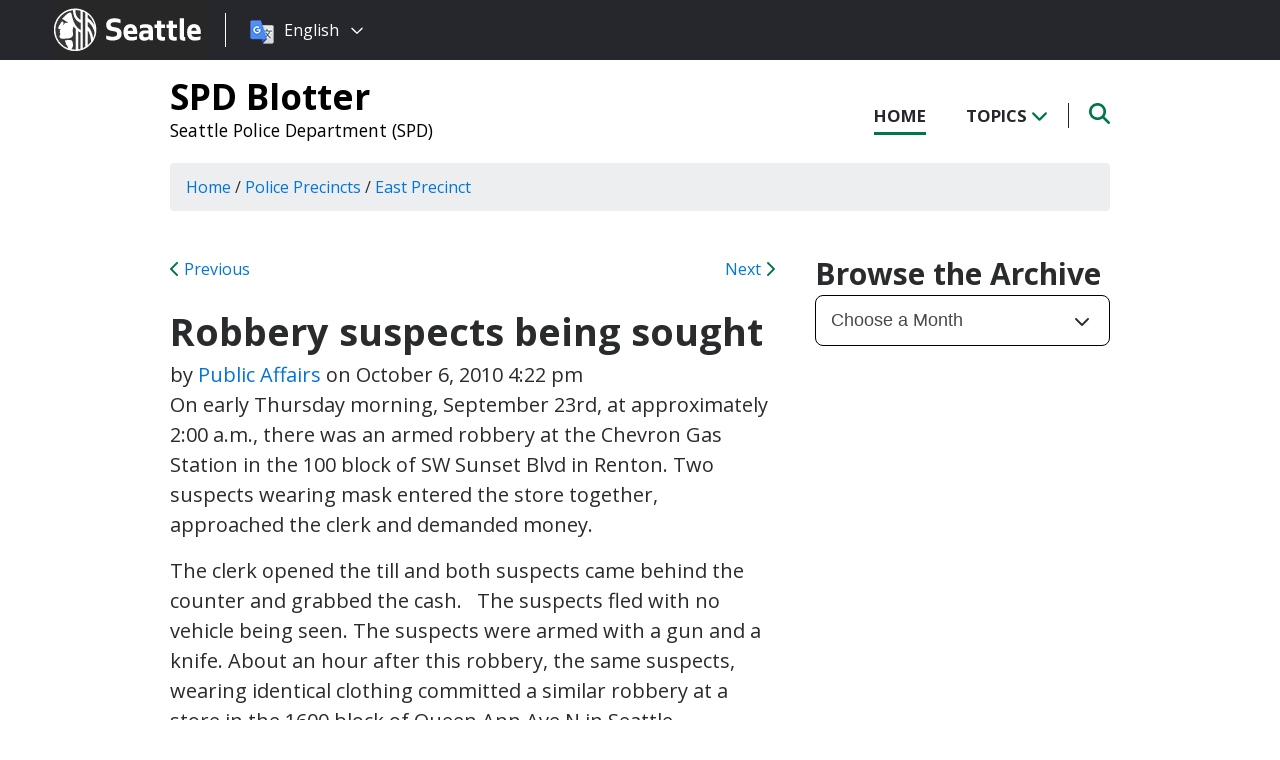

--- FILE ---
content_type: text/html; charset=UTF-8
request_url: https://spdblotter.seattle.gov/2010/10/06/robbery-suspects-being-sought-5/
body_size: 13082
content:
<!DOCTYPE html PUBLIC "-//W3C//DTD XHTML 1.0 Transitional//EN" "http://www.w3.org/TR/xhtml1/DTD/xhtml1-transitional.dtd">
<html xmlns="http://www.w3.org/1999/xhtml" lang="en-US" xml:lang="en-US">
<head profile="http://gmpg.org/xfn/11">
<meta http-equiv="Content-Type" content="text/html; charset=UTF-8" />
	

<meta name="viewport" content="width=device-width, initial-scale=1" />
<meta name='robots' content='index, follow, max-image-preview:large, max-snippet:-1, max-video-preview:-1' />
	<style>img:is([sizes="auto" i], [sizes^="auto," i]) { contain-intrinsic-size: 3000px 1500px }</style>
	
	<!-- This site is optimized with the Yoast SEO plugin v26.6 - https://yoast.com/wordpress/plugins/seo/ -->
	<title>Robbery suspects being sought - SPD Blotter</title>
	<link rel="canonical" href="https://spdblotter.seattle.gov/2010/10/06/robbery-suspects-being-sought-5/" />
	<meta property="og:locale" content="en_US" />
	<meta property="og:type" content="article" />
	<meta property="og:title" content="Robbery suspects being sought - SPD Blotter" />
	<meta property="og:description" content="On early Thursday morning, September 23rd, at approximately 2:00 a.m., there was an armed robbery at the Chevron Gas Station in the 100 block of SW Sunset Blvd in Renton. Two suspects wearing mask entered the store together, approached the clerk and demanded money. The clerk opened the till and both suspects came behind the counter and grabbed the cash. [&hellip;]" />
	<meta property="og:url" content="https://spdblotter.seattle.gov/2010/10/06/robbery-suspects-being-sought-5/" />
	<meta property="og:site_name" content="SPD Blotter" />
	<meta property="article:published_time" content="2010-10-06T23:22:25+00:00" />
	<meta property="article:modified_time" content="2020-07-13T20:21:15+00:00" />
	<meta property="og:image" content="http://spdblotter.seattlemulti.wpengine.com//wp-content/uploads/sites/11/2010/10/Chevron1.jpg" />
	<meta name="author" content="Public Affairs" />
	<meta name="twitter:card" content="summary_large_image" />
	<meta name="twitter:label1" content="Written by" />
	<meta name="twitter:data1" content="Public Affairs" />
	<meta name="twitter:label2" content="Est. reading time" />
	<meta name="twitter:data2" content="1 minute" />
	<script type="application/ld+json" class="yoast-schema-graph">{"@context":"https://schema.org","@graph":[{"@type":"WebPage","@id":"https://spdblotter.seattle.gov/2010/10/06/robbery-suspects-being-sought-5/","url":"https://spdblotter.seattle.gov/2010/10/06/robbery-suspects-being-sought-5/","name":"Robbery suspects being sought - SPD Blotter","isPartOf":{"@id":"https://spdblotter.seattle.gov/#website"},"primaryImageOfPage":{"@id":"https://spdblotter.seattle.gov/2010/10/06/robbery-suspects-being-sought-5/#primaryimage"},"image":{"@id":"https://spdblotter.seattle.gov/2010/10/06/robbery-suspects-being-sought-5/#primaryimage"},"thumbnailUrl":"http://spdblotter.seattlemulti.wpengine.com//wp-content/uploads/sites/11/2010/10/Chevron1.jpg","datePublished":"2010-10-06T23:22:25+00:00","dateModified":"2020-07-13T20:21:15+00:00","author":{"@id":"https://spdblotter.seattle.gov/#/schema/person/4733021bdabb72535a2800753a18d380"},"inLanguage":"en-US","potentialAction":[{"@type":"ReadAction","target":["https://spdblotter.seattle.gov/2010/10/06/robbery-suspects-being-sought-5/"]}]},{"@type":"ImageObject","inLanguage":"en-US","@id":"https://spdblotter.seattle.gov/2010/10/06/robbery-suspects-being-sought-5/#primaryimage","url":"http://spdblotter.seattlemulti.wpengine.com//wp-content/uploads/sites/11/2010/10/Chevron1.jpg","contentUrl":"http://spdblotter.seattlemulti.wpengine.com//wp-content/uploads/sites/11/2010/10/Chevron1.jpg"},{"@type":"WebSite","@id":"https://spdblotter.seattle.gov/#website","url":"https://spdblotter.seattle.gov/","name":"SPD Blotter","description":"Seattle Police Department (SPD)","potentialAction":[{"@type":"SearchAction","target":{"@type":"EntryPoint","urlTemplate":"https://spdblotter.seattle.gov/?s={search_term_string}"},"query-input":{"@type":"PropertyValueSpecification","valueRequired":true,"valueName":"search_term_string"}}],"inLanguage":"en-US"},{"@type":"Person","@id":"https://spdblotter.seattle.gov/#/schema/person/4733021bdabb72535a2800753a18d380","name":"Public Affairs","image":{"@type":"ImageObject","inLanguage":"en-US","@id":"https://spdblotter.seattle.gov/#/schema/person/image/","url":"https://secure.gravatar.com/avatar/f55adf743238e46de5a25122749c8080739c3420e0bc6dd95ff3abc777b382af?s=96&d=http%3A%2F%2Fspdblotter.seattlemulti.wpengine.com%2F%2Fwp-content%2Fthemes%2Fcatalyst%2Fimages%2Fcustom-avatar.jpg&r=g","contentUrl":"https://secure.gravatar.com/avatar/f55adf743238e46de5a25122749c8080739c3420e0bc6dd95ff3abc777b382af?s=96&d=http%3A%2F%2Fspdblotter.seattlemulti.wpengine.com%2F%2Fwp-content%2Fthemes%2Fcatalyst%2Fimages%2Fcustom-avatar.jpg&r=g","caption":"Public Affairs"},"url":"https://spdblotter.seattle.gov/author/media-relations/"}]}</script>
	<!-- / Yoast SEO plugin. -->


<link rel='dns-prefetch' href='//platform-api.sharethis.com' />
<link rel='dns-prefetch' href='//kit.fontawesome.com' />
<link rel='dns-prefetch' href='//fonts.googleapis.com' />
<link rel='dns-prefetch' href='//maxcdn.bootstrapcdn.com' />
<link rel="alternate" type="application/rss+xml" title="SPD Blotter &raquo; Feed" href="https://spdblotter.seattle.gov/feed/" />
<link rel="alternate" type="application/rss+xml" title="SPD Blotter &raquo; Comments Feed" href="https://spdblotter.seattle.gov/comments/feed/" />
<script type="text/javascript">
/* <![CDATA[ */
window._wpemojiSettings = {"baseUrl":"https:\/\/s.w.org\/images\/core\/emoji\/16.0.1\/72x72\/","ext":".png","svgUrl":"https:\/\/s.w.org\/images\/core\/emoji\/16.0.1\/svg\/","svgExt":".svg","source":{"concatemoji":"https:\/\/spdblotter.seattle.gov\/wp-includes\/js\/wp-emoji-release.min.js?ver=6.8.3"}};
/*! This file is auto-generated */
!function(s,n){var o,i,e;function c(e){try{var t={supportTests:e,timestamp:(new Date).valueOf()};sessionStorage.setItem(o,JSON.stringify(t))}catch(e){}}function p(e,t,n){e.clearRect(0,0,e.canvas.width,e.canvas.height),e.fillText(t,0,0);var t=new Uint32Array(e.getImageData(0,0,e.canvas.width,e.canvas.height).data),a=(e.clearRect(0,0,e.canvas.width,e.canvas.height),e.fillText(n,0,0),new Uint32Array(e.getImageData(0,0,e.canvas.width,e.canvas.height).data));return t.every(function(e,t){return e===a[t]})}function u(e,t){e.clearRect(0,0,e.canvas.width,e.canvas.height),e.fillText(t,0,0);for(var n=e.getImageData(16,16,1,1),a=0;a<n.data.length;a++)if(0!==n.data[a])return!1;return!0}function f(e,t,n,a){switch(t){case"flag":return n(e,"\ud83c\udff3\ufe0f\u200d\u26a7\ufe0f","\ud83c\udff3\ufe0f\u200b\u26a7\ufe0f")?!1:!n(e,"\ud83c\udde8\ud83c\uddf6","\ud83c\udde8\u200b\ud83c\uddf6")&&!n(e,"\ud83c\udff4\udb40\udc67\udb40\udc62\udb40\udc65\udb40\udc6e\udb40\udc67\udb40\udc7f","\ud83c\udff4\u200b\udb40\udc67\u200b\udb40\udc62\u200b\udb40\udc65\u200b\udb40\udc6e\u200b\udb40\udc67\u200b\udb40\udc7f");case"emoji":return!a(e,"\ud83e\udedf")}return!1}function g(e,t,n,a){var r="undefined"!=typeof WorkerGlobalScope&&self instanceof WorkerGlobalScope?new OffscreenCanvas(300,150):s.createElement("canvas"),o=r.getContext("2d",{willReadFrequently:!0}),i=(o.textBaseline="top",o.font="600 32px Arial",{});return e.forEach(function(e){i[e]=t(o,e,n,a)}),i}function t(e){var t=s.createElement("script");t.src=e,t.defer=!0,s.head.appendChild(t)}"undefined"!=typeof Promise&&(o="wpEmojiSettingsSupports",i=["flag","emoji"],n.supports={everything:!0,everythingExceptFlag:!0},e=new Promise(function(e){s.addEventListener("DOMContentLoaded",e,{once:!0})}),new Promise(function(t){var n=function(){try{var e=JSON.parse(sessionStorage.getItem(o));if("object"==typeof e&&"number"==typeof e.timestamp&&(new Date).valueOf()<e.timestamp+604800&&"object"==typeof e.supportTests)return e.supportTests}catch(e){}return null}();if(!n){if("undefined"!=typeof Worker&&"undefined"!=typeof OffscreenCanvas&&"undefined"!=typeof URL&&URL.createObjectURL&&"undefined"!=typeof Blob)try{var e="postMessage("+g.toString()+"("+[JSON.stringify(i),f.toString(),p.toString(),u.toString()].join(",")+"));",a=new Blob([e],{type:"text/javascript"}),r=new Worker(URL.createObjectURL(a),{name:"wpTestEmojiSupports"});return void(r.onmessage=function(e){c(n=e.data),r.terminate(),t(n)})}catch(e){}c(n=g(i,f,p,u))}t(n)}).then(function(e){for(var t in e)n.supports[t]=e[t],n.supports.everything=n.supports.everything&&n.supports[t],"flag"!==t&&(n.supports.everythingExceptFlag=n.supports.everythingExceptFlag&&n.supports[t]);n.supports.everythingExceptFlag=n.supports.everythingExceptFlag&&!n.supports.flag,n.DOMReady=!1,n.readyCallback=function(){n.DOMReady=!0}}).then(function(){return e}).then(function(){var e;n.supports.everything||(n.readyCallback(),(e=n.source||{}).concatemoji?t(e.concatemoji):e.wpemoji&&e.twemoji&&(t(e.twemoji),t(e.wpemoji)))}))}((window,document),window._wpemojiSettings);
/* ]]> */
</script>
<style id='wp-emoji-styles-inline-css' type='text/css'>

	img.wp-smiley, img.emoji {
		display: inline !important;
		border: none !important;
		box-shadow: none !important;
		height: 1em !important;
		width: 1em !important;
		margin: 0 0.07em !important;
		vertical-align: -0.1em !important;
		background: none !important;
		padding: 0 !important;
	}
</style>
<link rel='stylesheet' id='wp-block-library-css' href='https://spdblotter.seattle.gov/wp-includes/css/dist/block-library/style.min.css?ver=6.8.3' type='text/css' media='all' />
<style id='classic-theme-styles-inline-css' type='text/css'>
/*! This file is auto-generated */
.wp-block-button__link{color:#fff;background-color:#32373c;border-radius:9999px;box-shadow:none;text-decoration:none;padding:calc(.667em + 2px) calc(1.333em + 2px);font-size:1.125em}.wp-block-file__button{background:#32373c;color:#fff;text-decoration:none}
</style>
<style id='global-styles-inline-css' type='text/css'>
:root{--wp--preset--aspect-ratio--square: 1;--wp--preset--aspect-ratio--4-3: 4/3;--wp--preset--aspect-ratio--3-4: 3/4;--wp--preset--aspect-ratio--3-2: 3/2;--wp--preset--aspect-ratio--2-3: 2/3;--wp--preset--aspect-ratio--16-9: 16/9;--wp--preset--aspect-ratio--9-16: 9/16;--wp--preset--color--black: #000000;--wp--preset--color--cyan-bluish-gray: #abb8c3;--wp--preset--color--white: #ffffff;--wp--preset--color--pale-pink: #f78da7;--wp--preset--color--vivid-red: #cf2e2e;--wp--preset--color--luminous-vivid-orange: #ff6900;--wp--preset--color--luminous-vivid-amber: #fcb900;--wp--preset--color--light-green-cyan: #7bdcb5;--wp--preset--color--vivid-green-cyan: #00d084;--wp--preset--color--pale-cyan-blue: #8ed1fc;--wp--preset--color--vivid-cyan-blue: #0693e3;--wp--preset--color--vivid-purple: #9b51e0;--wp--preset--gradient--vivid-cyan-blue-to-vivid-purple: linear-gradient(135deg,rgba(6,147,227,1) 0%,rgb(155,81,224) 100%);--wp--preset--gradient--light-green-cyan-to-vivid-green-cyan: linear-gradient(135deg,rgb(122,220,180) 0%,rgb(0,208,130) 100%);--wp--preset--gradient--luminous-vivid-amber-to-luminous-vivid-orange: linear-gradient(135deg,rgba(252,185,0,1) 0%,rgba(255,105,0,1) 100%);--wp--preset--gradient--luminous-vivid-orange-to-vivid-red: linear-gradient(135deg,rgba(255,105,0,1) 0%,rgb(207,46,46) 100%);--wp--preset--gradient--very-light-gray-to-cyan-bluish-gray: linear-gradient(135deg,rgb(238,238,238) 0%,rgb(169,184,195) 100%);--wp--preset--gradient--cool-to-warm-spectrum: linear-gradient(135deg,rgb(74,234,220) 0%,rgb(151,120,209) 20%,rgb(207,42,186) 40%,rgb(238,44,130) 60%,rgb(251,105,98) 80%,rgb(254,248,76) 100%);--wp--preset--gradient--blush-light-purple: linear-gradient(135deg,rgb(255,206,236) 0%,rgb(152,150,240) 100%);--wp--preset--gradient--blush-bordeaux: linear-gradient(135deg,rgb(254,205,165) 0%,rgb(254,45,45) 50%,rgb(107,0,62) 100%);--wp--preset--gradient--luminous-dusk: linear-gradient(135deg,rgb(255,203,112) 0%,rgb(199,81,192) 50%,rgb(65,88,208) 100%);--wp--preset--gradient--pale-ocean: linear-gradient(135deg,rgb(255,245,203) 0%,rgb(182,227,212) 50%,rgb(51,167,181) 100%);--wp--preset--gradient--electric-grass: linear-gradient(135deg,rgb(202,248,128) 0%,rgb(113,206,126) 100%);--wp--preset--gradient--midnight: linear-gradient(135deg,rgb(2,3,129) 0%,rgb(40,116,252) 100%);--wp--preset--font-size--small: 13px;--wp--preset--font-size--medium: 20px;--wp--preset--font-size--large: 36px;--wp--preset--font-size--x-large: 42px;--wp--preset--spacing--20: 0.44rem;--wp--preset--spacing--30: 0.67rem;--wp--preset--spacing--40: 1rem;--wp--preset--spacing--50: 1.5rem;--wp--preset--spacing--60: 2.25rem;--wp--preset--spacing--70: 3.38rem;--wp--preset--spacing--80: 5.06rem;--wp--preset--shadow--natural: 6px 6px 9px rgba(0, 0, 0, 0.2);--wp--preset--shadow--deep: 12px 12px 50px rgba(0, 0, 0, 0.4);--wp--preset--shadow--sharp: 6px 6px 0px rgba(0, 0, 0, 0.2);--wp--preset--shadow--outlined: 6px 6px 0px -3px rgba(255, 255, 255, 1), 6px 6px rgba(0, 0, 0, 1);--wp--preset--shadow--crisp: 6px 6px 0px rgba(0, 0, 0, 1);}:where(.is-layout-flex){gap: 0.5em;}:where(.is-layout-grid){gap: 0.5em;}body .is-layout-flex{display: flex;}.is-layout-flex{flex-wrap: wrap;align-items: center;}.is-layout-flex > :is(*, div){margin: 0;}body .is-layout-grid{display: grid;}.is-layout-grid > :is(*, div){margin: 0;}:where(.wp-block-columns.is-layout-flex){gap: 2em;}:where(.wp-block-columns.is-layout-grid){gap: 2em;}:where(.wp-block-post-template.is-layout-flex){gap: 1.25em;}:where(.wp-block-post-template.is-layout-grid){gap: 1.25em;}.has-black-color{color: var(--wp--preset--color--black) !important;}.has-cyan-bluish-gray-color{color: var(--wp--preset--color--cyan-bluish-gray) !important;}.has-white-color{color: var(--wp--preset--color--white) !important;}.has-pale-pink-color{color: var(--wp--preset--color--pale-pink) !important;}.has-vivid-red-color{color: var(--wp--preset--color--vivid-red) !important;}.has-luminous-vivid-orange-color{color: var(--wp--preset--color--luminous-vivid-orange) !important;}.has-luminous-vivid-amber-color{color: var(--wp--preset--color--luminous-vivid-amber) !important;}.has-light-green-cyan-color{color: var(--wp--preset--color--light-green-cyan) !important;}.has-vivid-green-cyan-color{color: var(--wp--preset--color--vivid-green-cyan) !important;}.has-pale-cyan-blue-color{color: var(--wp--preset--color--pale-cyan-blue) !important;}.has-vivid-cyan-blue-color{color: var(--wp--preset--color--vivid-cyan-blue) !important;}.has-vivid-purple-color{color: var(--wp--preset--color--vivid-purple) !important;}.has-black-background-color{background-color: var(--wp--preset--color--black) !important;}.has-cyan-bluish-gray-background-color{background-color: var(--wp--preset--color--cyan-bluish-gray) !important;}.has-white-background-color{background-color: var(--wp--preset--color--white) !important;}.has-pale-pink-background-color{background-color: var(--wp--preset--color--pale-pink) !important;}.has-vivid-red-background-color{background-color: var(--wp--preset--color--vivid-red) !important;}.has-luminous-vivid-orange-background-color{background-color: var(--wp--preset--color--luminous-vivid-orange) !important;}.has-luminous-vivid-amber-background-color{background-color: var(--wp--preset--color--luminous-vivid-amber) !important;}.has-light-green-cyan-background-color{background-color: var(--wp--preset--color--light-green-cyan) !important;}.has-vivid-green-cyan-background-color{background-color: var(--wp--preset--color--vivid-green-cyan) !important;}.has-pale-cyan-blue-background-color{background-color: var(--wp--preset--color--pale-cyan-blue) !important;}.has-vivid-cyan-blue-background-color{background-color: var(--wp--preset--color--vivid-cyan-blue) !important;}.has-vivid-purple-background-color{background-color: var(--wp--preset--color--vivid-purple) !important;}.has-black-border-color{border-color: var(--wp--preset--color--black) !important;}.has-cyan-bluish-gray-border-color{border-color: var(--wp--preset--color--cyan-bluish-gray) !important;}.has-white-border-color{border-color: var(--wp--preset--color--white) !important;}.has-pale-pink-border-color{border-color: var(--wp--preset--color--pale-pink) !important;}.has-vivid-red-border-color{border-color: var(--wp--preset--color--vivid-red) !important;}.has-luminous-vivid-orange-border-color{border-color: var(--wp--preset--color--luminous-vivid-orange) !important;}.has-luminous-vivid-amber-border-color{border-color: var(--wp--preset--color--luminous-vivid-amber) !important;}.has-light-green-cyan-border-color{border-color: var(--wp--preset--color--light-green-cyan) !important;}.has-vivid-green-cyan-border-color{border-color: var(--wp--preset--color--vivid-green-cyan) !important;}.has-pale-cyan-blue-border-color{border-color: var(--wp--preset--color--pale-cyan-blue) !important;}.has-vivid-cyan-blue-border-color{border-color: var(--wp--preset--color--vivid-cyan-blue) !important;}.has-vivid-purple-border-color{border-color: var(--wp--preset--color--vivid-purple) !important;}.has-vivid-cyan-blue-to-vivid-purple-gradient-background{background: var(--wp--preset--gradient--vivid-cyan-blue-to-vivid-purple) !important;}.has-light-green-cyan-to-vivid-green-cyan-gradient-background{background: var(--wp--preset--gradient--light-green-cyan-to-vivid-green-cyan) !important;}.has-luminous-vivid-amber-to-luminous-vivid-orange-gradient-background{background: var(--wp--preset--gradient--luminous-vivid-amber-to-luminous-vivid-orange) !important;}.has-luminous-vivid-orange-to-vivid-red-gradient-background{background: var(--wp--preset--gradient--luminous-vivid-orange-to-vivid-red) !important;}.has-very-light-gray-to-cyan-bluish-gray-gradient-background{background: var(--wp--preset--gradient--very-light-gray-to-cyan-bluish-gray) !important;}.has-cool-to-warm-spectrum-gradient-background{background: var(--wp--preset--gradient--cool-to-warm-spectrum) !important;}.has-blush-light-purple-gradient-background{background: var(--wp--preset--gradient--blush-light-purple) !important;}.has-blush-bordeaux-gradient-background{background: var(--wp--preset--gradient--blush-bordeaux) !important;}.has-luminous-dusk-gradient-background{background: var(--wp--preset--gradient--luminous-dusk) !important;}.has-pale-ocean-gradient-background{background: var(--wp--preset--gradient--pale-ocean) !important;}.has-electric-grass-gradient-background{background: var(--wp--preset--gradient--electric-grass) !important;}.has-midnight-gradient-background{background: var(--wp--preset--gradient--midnight) !important;}.has-small-font-size{font-size: var(--wp--preset--font-size--small) !important;}.has-medium-font-size{font-size: var(--wp--preset--font-size--medium) !important;}.has-large-font-size{font-size: var(--wp--preset--font-size--large) !important;}.has-x-large-font-size{font-size: var(--wp--preset--font-size--x-large) !important;}
:where(.wp-block-post-template.is-layout-flex){gap: 1.25em;}:where(.wp-block-post-template.is-layout-grid){gap: 1.25em;}
:where(.wp-block-columns.is-layout-flex){gap: 2em;}:where(.wp-block-columns.is-layout-grid){gap: 2em;}
:root :where(.wp-block-pullquote){font-size: 1.5em;line-height: 1.6;}
</style>
<link rel='stylesheet' id='share-this-share-buttons-sticky-css' href='https://spdblotter.seattle.gov/wp-content/plugins/sharethis-share-buttons/css/mu-style.css?ver=1754714307' type='text/css' media='all' />
<link rel='stylesheet' id='font-montserrat-css' href='https://fonts.googleapis.com/css?family=Montserrat%3A700&#038;ver=6.8.3' type='text/css' media='all' />
<link rel='stylesheet' id='font-open-sans-css' href='https://fonts.googleapis.com/css?family=Open+Sans%3A400%2C700%2C800%2C600%2C300&#038;ver=6.8.3' type='text/css' media='all' />
<link rel='stylesheet' id='css-bootstrap-css' href='https://maxcdn.bootstrapcdn.com/bootstrap/4.0.0-alpha.6/css/bootstrap.min.css?ver=6.8.3' type='text/css' media='all' />
<link rel='stylesheet' id='sea18-css' href='https://spdblotter.seattle.gov/wp-content/themes/genesis-sea/style.css?ver=1.0.0' type='text/css' media='all' />
<script type="text/javascript" src="//platform-api.sharethis.com/js/sharethis.js?ver=2.3.6#property=6539cb5947b72500190cf821&amp;product=-buttons&amp;source=sharethis-share-buttons-wordpress" id="share-this-share-buttons-mu-js"></script>
<script type="text/javascript" src="https://spdblotter.seattle.gov/wp-includes/js/jquery/jquery.min.js?ver=3.7.1" id="jquery-core-js"></script>
<script type="text/javascript" src="https://spdblotter.seattle.gov/wp-includes/js/jquery/jquery-migrate.min.js?ver=3.4.1" id="jquery-migrate-js"></script>
<script type="text/javascript" src="https://spdblotter.seattle.gov/wp-content/themes/genesis-sea/assets/js/main.js?ver=1.0" id="js-main-js"></script>
<script type="text/javascript" src="https://kit.fontawesome.com/4ead295390.js?ver=6.8.3" id="js-fontawesome-js"></script>
<script type="text/javascript" src="https://spdblotter.seattle.gov/wp-content/themes/genesis-sea/assets/js/autoSeaBrand.js?ver=1.0" id="js-seabrand-js"></script>
<!--[if lt IE 9]>
<script type="text/javascript" src="https://spdblotter.seattle.gov/wp-content/themes/genesis/lib/js/html5shiv.min.js?ver=3.7.3" id="html5shiv-js"></script>
<![endif]-->
<link rel="https://api.w.org/" href="https://spdblotter.seattle.gov/wp-json/" /><link rel="alternate" title="JSON" type="application/json" href="https://spdblotter.seattle.gov/wp-json/wp/v2/posts/7680" /><link rel="EditURI" type="application/rsd+xml" title="RSD" href="https://spdblotter.seattle.gov/xmlrpc.php?rsd" />
<link rel='shortlink' href='https://spdblotter.seattle.gov/?p=7680' />
<link rel="alternate" title="oEmbed (JSON)" type="application/json+oembed" href="https://spdblotter.seattle.gov/wp-json/oembed/1.0/embed?url=https%3A%2F%2Fspdblotter.seattle.gov%2F2010%2F10%2F06%2Frobbery-suspects-being-sought-5%2F" />
<link rel="alternate" title="oEmbed (XML)" type="text/xml+oembed" href="https://spdblotter.seattle.gov/wp-json/oembed/1.0/embed?url=https%3A%2F%2Fspdblotter.seattle.gov%2F2010%2F10%2F06%2Frobbery-suspects-being-sought-5%2F&#038;format=xml" />
<!-- Crazy Egg Script -->
<script type="text/javascript" src="//script.crazyegg.com/pages/scripts/0010/8436.js" async="async"></script>

<script type='text/javascript'>
(function (d, t) {
  var bh = d.createElement(t), s = d.getElementsByTagName(t)[0];
  bh.type = 'text/javascript';
  bh.src = 'https://www.bugherd.com/sidebarv2.js?apikey=axxv9648hkbzj5ahevmmjq';
  s.parentNode.insertBefore(bh, s);
  })(document, 'script');
</script><link rel="icon" href="https://spdblotter.seattle.gov/wp-content/uploads/sites/11/2019/04/cropped-CS_logo_816bbt-32x32.jpg" sizes="32x32" />
<link rel="icon" href="https://spdblotter.seattle.gov/wp-content/uploads/sites/11/2019/04/cropped-CS_logo_816bbt-192x192.jpg" sizes="192x192" />
<link rel="apple-touch-icon" href="https://spdblotter.seattle.gov/wp-content/uploads/sites/11/2019/04/cropped-CS_logo_816bbt-180x180.jpg" />
<meta name="msapplication-TileImage" content="https://spdblotter.seattle.gov/wp-content/uploads/sites/11/2019/04/cropped-CS_logo_816bbt-270x270.jpg" />
		<style type="text/css" id="wp-custom-css">
			/* Featured Posts Sidebar Widget */
.youMightAlsoLike h2 {
	display: none;
}

/* Significant Incident Reports Page */
.page-id-33964 .entry-content .featureImage,
.page-id-33964 #sidebar
{ display: none; }


/* Trending Tags */
.trendingTags {
    display: none;
}		</style>
		
<link rel="apple-touch-icon-precomposed" sizes="57x57" href="/wp-content/themes/genesis-sea/assets/ico/apple-touch-icon-57x57.png" />
<link rel="apple-touch-icon-precomposed" sizes="114x114" href="/wp-content/themes/genesis-sea/assets/ico/apple-touch-icon-114x114.png" />
<link rel="apple-touch-icon-precomposed" sizes="72x72" href="/wp-content/themes/genesis-sea/assets/ico/apple-touch-icon-72x72.png" />
<link rel="apple-touch-icon-precomposed" sizes="144x144" href="/wp-content/themes/genesis-sea/assets/ico/apple-touch-icon-144x144.png" />
<link rel="apple-touch-icon-precomposed" sizes="60x60" href="/wp-content/themes/genesis-sea/assets/ico/apple-touch-icon-60x60.png" />
<link rel="apple-touch-icon-precomposed" sizes="120x120" href="/wp-content/themes/genesis-sea/assets/ico/apple-touch-icon-120x120.png" />
<link rel="apple-touch-icon-precomposed" sizes="76x76" href="/wp-content/themes/genesis-sea/assets/ico/apple-touch-icon-76x76.png" />
<link rel="apple-touch-icon-precomposed" sizes="152x152" href="/wp-content/themes/genesis-sea/assets/ico/apple-touch-icon-152x152.png" />
<link rel="icon" type="image/png" href="/wp-content/themes/genesis-sea/assets/ico/favicon-196x196.png" sizes="196x196" />
<link rel="icon" type="image/png" href="/wp-content/themes/genesis-sea/assets/ico/favicon-96x96.png" sizes="96x96" />
<link rel="icon" type="image/png" href="/wp-content/themes/genesis-sea/assets/ico/favicon-32x32.png" sizes="32x32" />
<link rel="icon" type="image/png" href="/wp-content/themes/genesis-sea/assets/ico/favicon-16x16.png" sizes="16x16" />
<link rel="icon" type="image/png" href="/wp-content/themes/genesis-sea/assets/ico/favicon-128.png" sizes="128x128" />
<link rel="shortcut icon" href="/wp-content/themes/genesis-sea/assets/ico/favicon.ico" type="image/x-icon">
<link rel="icon" href="/wp-content/themes/genesis-sea/assets/ico/favicon.ico" type="image/x-icon">
<meta name="application-name" content="&nbsp;" />
<meta name="msapplication-TileColor" content="#FFFFFF" />
<meta name="msapplication-TileImage" content="/wp-content/themes/genesis-sea/assets/ico/mstile-144x144.png" />
<meta name="msapplication-square70x70logo" content="/wp-content/themes/genesis-sea/assets/ico/mstile-70x70.png" />
<meta name="msapplication-square150x150logo" content="/wp-content/themes/genesis-sea/assets/ico/mstile-150x150.png" />
<meta name="msapplication-wide310x150logo" content="/wp-content/themes/genesis-sea/assets/ico/mstile-310x150.png" />
<meta name="msapplication-square310x310logo" content="/wp-content/themes/genesis-sea/assets/ico/mstile-310x310.png" /> 


    <!-- Universal Analytics Start -->
    <script>
    (function(i,s,o,g,r,a,m){i['GoogleAnalyticsObject']=r;i[r]=i[r]||function(){
    (i[r].q=i[r].q||[]).push(arguments)},i[r].l=1*new Date();a=s.createElement(o),
    m=s.getElementsByTagName(o)[0];a.async=1;a.src=g;m.parentNode.insertBefore(a,m)
    })(window,document,'script','//www.google-analytics.com/analytics.js','ga');

    ga('create', 'UA-25480780-1', 'auto');
    ga('create', 'UA-42479108-1','auto', {'name': 'rollup'}); // create rolltracker
    ga('send', 'pageview');  // blogs-gatc
    ga('rollup.send', 'pageview');  // Send pageview to rollup tracker.
    </script>
    <!-- Universal Analytics End -->

    <!-- Global site tag (gtag.js) - Google Analytics -->
    <script async src="https://www.googletagmanager.com/gtag/js?id=G-KQ5MT81MZG"></script>
    <script>
    window.dataLayer = window.dataLayer || [];
    function gtag(){dataLayer.push(arguments);}
    gtag('js', new Date());

    gtag('config', 'G-KQ5MT81MZG');
    </script>



<!--[if lt IE 9]>
    <script src="//html5shiv.googlecode.com/svn/trunk/html5.js"></script>
    <script>window.html5 || document.write('<script src="js/vendor/html5shiv.js"><\/script>')</script>
<![endif]-->
</head>
<!--[if lt IE 8]>
    <p class="browserupgrade">You are using an <strong>outdated</strong> browser. Please <a href="http://browsehappy.com/">upgrade your browser</a> to improve your experience.</p>
<![endif]-->


<body class="wp-singular post-template-default single single-post postid-7680 single-format-standard wp-theme-genesis wp-child-theme-genesis-sea content-sidebar">

<script>
    var seaBrandConfig = {
        translation: true,
        search: false,
        footer: false,
    }  
</script>
<div id="deptHeader">
    <div class="container">
        <div id="deptInfo">            
            <a href="/" class="blogTitle">SPD Blotter</a>

                            <a href="https://www.seattle.gov/police" target="_blank" class="deptTitle">Seattle Police Department (SPD)</a>
                    </div>
        <div id="top-nav_Wrap">
            <nav id="top-nav">
                <ul id="top-nav_List">
                    <li><a href="/" >Home</a></li>
                    <li><button id="topicToggle" class="current-menu-item">Topics <i class="fas fa-chevron-down"></i></button></li>
                                        <li><button id="searchToggle" class=""><span class="fa-solid fa-search"></span></button></li>
                </ul>
            </nav>
            <div id="top-nav_LeftGradient">
                <svg width="100%" height="25">
                    <linearGradient id="grad1" x1="0%" y1="0%" x2="100%" y2="0%">
                        <stop offset="0%" style="stop-color:rgb(255,255,255);stop-opacity:1" />
                        <stop offset="100%" style="stop-color:rgb(255,255,255);stop-opacity:0" />
                    </linearGradient>
                    <rect width="100%" height="25" style="fill:url(#grad1);" />
                </svg>
            </div>
            <div id="top-nav_RightGradient">
                <svg width="100%" height="25">
                    <linearGradient id="grad2" x1="100%" y1="0%" x2="0%" y2="0%">
                        <stop offset="0%" style="stop-color:rgb(255,255,255);stop-opacity:1" />
                        <stop offset="100%" style="stop-color:rgb(255,255,255);stop-opacity:0" />
                    </linearGradient>
                    <rect width="100%" height="25" style="fill:url(#grad2);" />
                </svg>
            </div>
        </div>
    </div>
</div>
<div id="search" class="">
    <div class="container">
        <form role="search" method="get" action="/">
            <label for="qS" class="sr-only">Search</label>
            <input id="qS" type="text" class="form-control" name="s" placeholder="Type then hit enter to search..." aria-labeledby="searchButton">
            <button id="searchButton" type="submit" class="btn" name="btnSearch" value="Search">
                Search
            </button>                                               
        </form>
    </div>
</div>
<div id="topics">
    <div class="container">
        <h2>Find Posts By Topic</h2>
        <div id="subnav"><ul id="menu-topics-nav" class="menu genesis-nav-menu menu-secondary"><li id="menu-item-33091" class="menu-item menu-item-type-taxonomy menu-item-object-category current-post-ancestor menu-item-has-children menu-item-33091"><a href="https://spdblotter.seattle.gov/category/police-precincts/">Police Precincts</a>
<ul class="sub-menu">
	<li id="menu-item-33092" class="menu-item menu-item-type-taxonomy menu-item-object-category current-post-ancestor current-menu-parent current-post-parent menu-item-33092"><a href="https://spdblotter.seattle.gov/category/police-precincts/east-precinct/">East Precinct</a></li>
	<li id="menu-item-33093" class="menu-item menu-item-type-taxonomy menu-item-object-category current-post-ancestor current-menu-parent current-post-parent menu-item-33093"><a href="https://spdblotter.seattle.gov/category/police-precincts/north-precinct/">North Precinct</a></li>
	<li id="menu-item-33095" class="menu-item menu-item-type-taxonomy menu-item-object-category current-post-ancestor current-menu-parent current-post-parent menu-item-33095"><a href="https://spdblotter.seattle.gov/category/police-precincts/sw-precinct/">Southwest Precinct</a></li>
	<li id="menu-item-33094" class="menu-item menu-item-type-taxonomy menu-item-object-category current-post-ancestor current-menu-parent current-post-parent menu-item-33094"><a href="https://spdblotter.seattle.gov/category/police-precincts/south-precinct/">South Precinct</a></li>
	<li id="menu-item-33096" class="menu-item menu-item-type-taxonomy menu-item-object-category current-post-ancestor current-menu-parent current-post-parent menu-item-33096"><a href="https://spdblotter.seattle.gov/category/police-precincts/west-precinct/">West Precinct</a></li>
</ul>
</li>
<li id="menu-item-33086" class="menu-item menu-item-type-taxonomy menu-item-object-category menu-item-33086"><a href="https://spdblotter.seattle.gov/category/data/">Data and Crime Trends</a></li>
<li id="menu-item-33087" class="menu-item menu-item-type-taxonomy menu-item-object-category menu-item-has-children menu-item-33087"><a href="https://spdblotter.seattle.gov/category/investigations/">Investigations</a>
<ul class="sub-menu">
	<li id="menu-item-33088" class="menu-item menu-item-type-taxonomy menu-item-object-category menu-item-33088"><a href="https://spdblotter.seattle.gov/category/investigations/2018_homicides/">2018 Homicides</a></li>
	<li id="menu-item-33089" class="menu-item menu-item-type-taxonomy menu-item-object-category menu-item-33089"><a href="https://spdblotter.seattle.gov/category/investigations/2019-homicides/">2019 Homicides</a></li>
	<li id="menu-item-33090" class="menu-item menu-item-type-taxonomy menu-item-object-category menu-item-33090"><a href="https://spdblotter.seattle.gov/category/investigations/2020-homicides/">2020 Homicides</a></li>
</ul>
</li>
<li id="menu-item-33097" class="menu-item menu-item-type-taxonomy menu-item-object-category menu-item-has-children menu-item-33097"><a href="https://spdblotter.seattle.gov/category/statements-and-news-releases/">Statements and News Releases</a>
<ul class="sub-menu">
	<li id="menu-item-33099" class="menu-item menu-item-type-taxonomy menu-item-object-category menu-item-33099"><a href="https://spdblotter.seattle.gov/category/statements-and-news-releases/chief-of-police/">Chief of Police</a></li>
	<li id="menu-item-33101" class="menu-item menu-item-type-taxonomy menu-item-object-category menu-item-33101"><a href="https://spdblotter.seattle.gov/category/statements-and-news-releases/news-releases/">News Releases</a></li>
	<li id="menu-item-33100" class="menu-item menu-item-type-taxonomy menu-item-object-category menu-item-33100"><a href="https://spdblotter.seattle.gov/category/statements-and-news-releases/events/">Events</a></li>
	<li id="menu-item-33098" class="menu-item menu-item-type-taxonomy menu-item-object-category menu-item-33098"><a href="https://spdblotter.seattle.gov/category/statements-and-news-releases/alerts-community-outreach/">Alerts</a></li>
</ul>
</li>
<li id="menu-item-33084" class="menu-item menu-item-type-taxonomy menu-item-object-category menu-item-33084"><a href="https://spdblotter.seattle.gov/category/community-outreach/">Community Outreach</a></li>
<li id="menu-item-33102" class="menu-item menu-item-type-taxonomy menu-item-object-category menu-item-33102"><a href="https://spdblotter.seattle.gov/category/traffic/">Traffic and Collisions</a></li>
<li id="menu-item-33973" class="menu-item menu-item-type-post_type menu-item-object-page menu-item-33973"><a href="https://spdblotter.seattle.gov/significant-incident-reports/">Significant Incident Reports</a></li>
</ul></div>    </div>
</div>


<div class="container"><div class="breadcrumb"><a href="https://spdblotter.seattle.gov/"><span class="breadcrumb-link-text-wrap" itemprop="name">Home</span></a> <span aria-label="breadcrumb separator">/</span> <a href="https://spdblotter.seattle.gov/category/police-precincts/"><span class="breadcrumb-link-text-wrap" itemprop="name">Police Precincts</span></a> <span aria-label="breadcrumb separator">/</span> <a href="https://spdblotter.seattle.gov/category/police-precincts/east-precinct/"><span class="breadcrumb-link-text-wrap" itemprop="name">East Precinct</span></a></div><div id="content-sidebar-wrap"><div id="content" class="hfeed"><div class="next-prev"><a href="https://spdblotter.seattle.gov/2010/10/05/firearms-review-board-statement/" rel="prev"><i class="fas fa-chevron-left"></i> Previous</a><a href="https://spdblotter.seattle.gov/2010/10/08/stolen-vehicle-collision-suspects-arrested-in-rainier-valley/" rel="next">Next <i class="fas fa-chevron-right"></i></a></div><div class="post-7680 post type-post status-publish format-standard hentry category-east-precinct category-general category-north-precinct category-south-precinct category-sw-precinct category-west-precinct entry"><h1 class="entry-title">Robbery suspects being sought</h1>
<div class="post-info">by <span class="author vcard"><span class="fn"><a href="https://spdblotter.seattle.gov/author/media-relations/" rel="author">Public Affairs</a></span></span> on <span class="date published time" title="2010-10-06T16:22:25-07:00">October 6, 2010 4:22 pm</span> </div><div class="entry-content"><div style="margin-top: 0px; margin-bottom: 0px;" class="sharethis-inline-share-buttons" ></div><p><a href="http://spdblotter.seattlemulti.wpengine.com//wp-content/uploads/sites/11/2010/10/Chevron1.jpg"><img decoding="async" class="aligncenter size-full wp-image-7685" title="Chevron1" src="http://spdblotter.seattlemulti.wpengine.com//wp-content/uploads/sites/11/2010/10/Chevron1.jpg" alt="" width="288" height="216" /></a><a href="http://spdblotter.seattlemulti.wpengine.com//wp-content/uploads/sites/11/2010/10/Chevron3.jpg"><img decoding="async" class="aligncenter size-full wp-image-7683" title="Chevron3" src="http://spdblotter.seattlemulti.wpengine.com//wp-content/uploads/sites/11/2010/10/Chevron3.jpg" alt="" width="288" height="216" /></a><a href="http://spdblotter.seattlemulti.wpengine.com//wp-content/uploads/sites/11/2010/10/Chevron2.jpg"><img loading="lazy" decoding="async" class="aligncenter size-full wp-image-7684" title="Chevron2" src="http://spdblotter.seattlemulti.wpengine.com//wp-content/uploads/sites/11/2010/10/Chevron2.jpg" alt="" width="288" height="216" /></a>On early Thursday morning, September 23rd, at approximately 2:00 a.m., there was an armed robbery at the Chevron Gas Station in the 100 block of SW Sunset Blvd in Renton. Two suspects wearing mask entered the store together, approached the clerk and demanded money.</p>
<p>The clerk opened the till and both suspects came behind the counter and grabbed the cash.   The suspects fled with no vehicle being seen. The suspects were armed with a gun and a knife. About an hour after this robbery, the same suspects, wearing identical clothing committed a similar robbery at a store in the 1600 block of Queen Ann Ave N in Seattle.</p>
<p>Early Monday morning, September 27th between 3 a.m and 4:30 a.m., detectives believe the same suspects robbed a store in the 5900 block of Phinney Ave N in Seattle and a store in DesMoines.</p>
<p>Based upon the motive and supect descriptions, detectives believe these two suspects also robbed a business in the 4300 block of SW Admiral Way in West Seattle  on September 12th,  at approximately 4:30 a.m.</p>
<p>The suspects are described as:</p>
<p>S/1 &#8211; White male, 18-20 years-old, medium build, White t-shirt, tan pants, wearing a mask or bandana.</p>
<p>S/2-  White male, 18-20 years-old, medium build, light colored t-shirt, jeans</p>
<p>S/3-   White male, 18-20 years-old. (S-3 was only seen in one incident)     </p>
<p>The clothing description varies. In one incident S/1 wore a black skeleton mask and S/2 wore a black ski mask. In another incident S/1 was wearing a black jacket with a hood and S/2 wore a red football jersey with the number &#8220;50&#8221; and possible &#8220;Barton&#8221; printed on the back.   </p>
<p>Anyone with informaton regarding these robberies or suspects are asked to call Robbery Detective Tom Healy at 206-684-5537.</p>
</div><div class="post-meta"><span class="categories">Filed Under: <a href="https://spdblotter.seattle.gov/category/police-precincts/east-precinct/" rel="category tag">East Precinct</a>, <a href="https://spdblotter.seattle.gov/category/general/" rel="category tag">General</a>, <a href="https://spdblotter.seattle.gov/category/police-precincts/north-precinct/" rel="category tag">North Precinct</a>, <a href="https://spdblotter.seattle.gov/category/police-precincts/south-precinct/" rel="category tag">South Precinct</a>, <a href="https://spdblotter.seattle.gov/category/police-precincts/sw-precinct/" rel="category tag">Southwest Precinct</a>, <a href="https://spdblotter.seattle.gov/category/police-precincts/west-precinct/" rel="category tag">West Precinct</a></span> <div class="sharethis-inline-share-buttons"></div></div></div><div class="next-prev"><a href="https://spdblotter.seattle.gov/2010/10/05/firearms-review-board-statement/" rel="prev"><i class="fas fa-chevron-left"></i> Previous</a><a href="https://spdblotter.seattle.gov/2010/10/08/stolen-vehicle-collision-suspects-arrested-in-rainier-valley/" rel="next">Next <i class="fas fa-chevron-right"></i></a></div></div><div id="sidebar" class="sidebar widget-area"><div class="widget widget-archive">
					<h4>Browse the Archive</h4>
					<div class="select-container">
						<select class="form-control form-control-lg" name="archive-dropdown" aria-label="Choose a Month" onchange="document.location.href=this.options[this.selectedIndex].value;">
			    			<option value="">Choose a Month</option>	<option value='https://spdblotter.seattle.gov/2026/01/'> January 2026 &nbsp;(6)</option>
	<option value='https://spdblotter.seattle.gov/2025/12/'> December 2025 &nbsp;(65)</option>
	<option value='https://spdblotter.seattle.gov/2025/11/'> November 2025 &nbsp;(55)</option>
	<option value='https://spdblotter.seattle.gov/2025/10/'> October 2025 &nbsp;(87)</option>
	<option value='https://spdblotter.seattle.gov/2025/09/'> September 2025 &nbsp;(71)</option>
	<option value='https://spdblotter.seattle.gov/2025/08/'> August 2025 &nbsp;(73)</option>
	<option value='https://spdblotter.seattle.gov/2025/07/'> July 2025 &nbsp;(73)</option>
	<option value='https://spdblotter.seattle.gov/2025/06/'> June 2025 &nbsp;(70)</option>
	<option value='https://spdblotter.seattle.gov/2025/05/'> May 2025 &nbsp;(66)</option>
	<option value='https://spdblotter.seattle.gov/2025/04/'> April 2025 &nbsp;(59)</option>
	<option value='https://spdblotter.seattle.gov/2025/03/'> March 2025 &nbsp;(61)</option>
	<option value='https://spdblotter.seattle.gov/2025/02/'> February 2025 &nbsp;(53)</option>
	<option value='https://spdblotter.seattle.gov/2025/01/'> January 2025 &nbsp;(55)</option>
	<option value='https://spdblotter.seattle.gov/2024/12/'> December 2024 &nbsp;(57)</option>
	<option value='https://spdblotter.seattle.gov/2024/11/'> November 2024 &nbsp;(48)</option>
	<option value='https://spdblotter.seattle.gov/2024/10/'> October 2024 &nbsp;(58)</option>
	<option value='https://spdblotter.seattle.gov/2024/09/'> September 2024 &nbsp;(47)</option>
	<option value='https://spdblotter.seattle.gov/2024/08/'> August 2024 &nbsp;(62)</option>
	<option value='https://spdblotter.seattle.gov/2024/07/'> July 2024 &nbsp;(71)</option>
	<option value='https://spdblotter.seattle.gov/2024/06/'> June 2024 &nbsp;(65)</option>
	<option value='https://spdblotter.seattle.gov/2024/05/'> May 2024 &nbsp;(67)</option>
	<option value='https://spdblotter.seattle.gov/2024/04/'> April 2024 &nbsp;(54)</option>
	<option value='https://spdblotter.seattle.gov/2024/03/'> March 2024 &nbsp;(55)</option>
	<option value='https://spdblotter.seattle.gov/2024/02/'> February 2024 &nbsp;(62)</option>
	<option value='https://spdblotter.seattle.gov/2024/01/'> January 2024 &nbsp;(64)</option>
	<option value='https://spdblotter.seattle.gov/2023/12/'> December 2023 &nbsp;(51)</option>
	<option value='https://spdblotter.seattle.gov/2023/11/'> November 2023 &nbsp;(65)</option>
	<option value='https://spdblotter.seattle.gov/2023/10/'> October 2023 &nbsp;(60)</option>
	<option value='https://spdblotter.seattle.gov/2023/09/'> September 2023 &nbsp;(60)</option>
	<option value='https://spdblotter.seattle.gov/2023/08/'> August 2023 &nbsp;(75)</option>
	<option value='https://spdblotter.seattle.gov/2023/07/'> July 2023 &nbsp;(64)</option>
	<option value='https://spdblotter.seattle.gov/2023/06/'> June 2023 &nbsp;(69)</option>
	<option value='https://spdblotter.seattle.gov/2023/05/'> May 2023 &nbsp;(70)</option>
	<option value='https://spdblotter.seattle.gov/2023/04/'> April 2023 &nbsp;(76)</option>
	<option value='https://spdblotter.seattle.gov/2023/03/'> March 2023 &nbsp;(98)</option>
	<option value='https://spdblotter.seattle.gov/2023/02/'> February 2023 &nbsp;(86)</option>
	<option value='https://spdblotter.seattle.gov/2023/01/'> January 2023 &nbsp;(98)</option>
	<option value='https://spdblotter.seattle.gov/2022/12/'> December 2022 &nbsp;(60)</option>
	<option value='https://spdblotter.seattle.gov/2022/11/'> November 2022 &nbsp;(63)</option>
	<option value='https://spdblotter.seattle.gov/2022/10/'> October 2022 &nbsp;(62)</option>
	<option value='https://spdblotter.seattle.gov/2022/09/'> September 2022 &nbsp;(51)</option>
	<option value='https://spdblotter.seattle.gov/2022/08/'> August 2022 &nbsp;(72)</option>
	<option value='https://spdblotter.seattle.gov/2022/07/'> July 2022 &nbsp;(49)</option>
	<option value='https://spdblotter.seattle.gov/2022/06/'> June 2022 &nbsp;(53)</option>
	<option value='https://spdblotter.seattle.gov/2022/05/'> May 2022 &nbsp;(52)</option>
	<option value='https://spdblotter.seattle.gov/2022/04/'> April 2022 &nbsp;(51)</option>
	<option value='https://spdblotter.seattle.gov/2022/03/'> March 2022 &nbsp;(60)</option>
	<option value='https://spdblotter.seattle.gov/2022/02/'> February 2022 &nbsp;(52)</option>
	<option value='https://spdblotter.seattle.gov/2022/01/'> January 2022 &nbsp;(55)</option>
	<option value='https://spdblotter.seattle.gov/2021/12/'> December 2021 &nbsp;(51)</option>
	<option value='https://spdblotter.seattle.gov/2021/11/'> November 2021 &nbsp;(51)</option>
	<option value='https://spdblotter.seattle.gov/2021/10/'> October 2021 &nbsp;(68)</option>
	<option value='https://spdblotter.seattle.gov/2021/09/'> September 2021 &nbsp;(70)</option>
	<option value='https://spdblotter.seattle.gov/2021/08/'> August 2021 &nbsp;(73)</option>
	<option value='https://spdblotter.seattle.gov/2021/07/'> July 2021 &nbsp;(61)</option>
	<option value='https://spdblotter.seattle.gov/2021/06/'> June 2021 &nbsp;(65)</option>
	<option value='https://spdblotter.seattle.gov/2021/05/'> May 2021 &nbsp;(60)</option>
	<option value='https://spdblotter.seattle.gov/2021/04/'> April 2021 &nbsp;(52)</option>
	<option value='https://spdblotter.seattle.gov/2021/03/'> March 2021 &nbsp;(56)</option>
	<option value='https://spdblotter.seattle.gov/2021/02/'> February 2021 &nbsp;(61)</option>
	<option value='https://spdblotter.seattle.gov/2021/01/'> January 2021 &nbsp;(70)</option>
	<option value='https://spdblotter.seattle.gov/2020/12/'> December 2020 &nbsp;(47)</option>
	<option value='https://spdblotter.seattle.gov/2020/11/'> November 2020 &nbsp;(49)</option>
	<option value='https://spdblotter.seattle.gov/2020/10/'> October 2020 &nbsp;(73)</option>
	<option value='https://spdblotter.seattle.gov/2020/09/'> September 2020 &nbsp;(54)</option>
	<option value='https://spdblotter.seattle.gov/2020/08/'> August 2020 &nbsp;(53)</option>
	<option value='https://spdblotter.seattle.gov/2020/07/'> July 2020 &nbsp;(36)</option>
	<option value='https://spdblotter.seattle.gov/2020/06/'> June 2020 &nbsp;(32)</option>
	<option value='https://spdblotter.seattle.gov/2020/05/'> May 2020 &nbsp;(31)</option>
	<option value='https://spdblotter.seattle.gov/2020/04/'> April 2020 &nbsp;(39)</option>
	<option value='https://spdblotter.seattle.gov/2020/03/'> March 2020 &nbsp;(16)</option>
	<option value='https://spdblotter.seattle.gov/2020/02/'> February 2020 &nbsp;(20)</option>
	<option value='https://spdblotter.seattle.gov/2020/01/'> January 2020 &nbsp;(30)</option>
	<option value='https://spdblotter.seattle.gov/2019/12/'> December 2019 &nbsp;(25)</option>
	<option value='https://spdblotter.seattle.gov/2019/11/'> November 2019 &nbsp;(28)</option>
	<option value='https://spdblotter.seattle.gov/2019/10/'> October 2019 &nbsp;(36)</option>
	<option value='https://spdblotter.seattle.gov/2019/09/'> September 2019 &nbsp;(40)</option>
	<option value='https://spdblotter.seattle.gov/2019/08/'> August 2019 &nbsp;(53)</option>
	<option value='https://spdblotter.seattle.gov/2019/07/'> July 2019 &nbsp;(43)</option>
	<option value='https://spdblotter.seattle.gov/2019/06/'> June 2019 &nbsp;(45)</option>
	<option value='https://spdblotter.seattle.gov/2019/05/'> May 2019 &nbsp;(51)</option>
	<option value='https://spdblotter.seattle.gov/2019/04/'> April 2019 &nbsp;(26)</option>
	<option value='https://spdblotter.seattle.gov/2019/03/'> March 2019 &nbsp;(28)</option>
	<option value='https://spdblotter.seattle.gov/2019/02/'> February 2019 &nbsp;(24)</option>
	<option value='https://spdblotter.seattle.gov/2019/01/'> January 2019 &nbsp;(28)</option>
	<option value='https://spdblotter.seattle.gov/2018/12/'> December 2018 &nbsp;(34)</option>
	<option value='https://spdblotter.seattle.gov/2018/11/'> November 2018 &nbsp;(30)</option>
	<option value='https://spdblotter.seattle.gov/2018/10/'> October 2018 &nbsp;(29)</option>
	<option value='https://spdblotter.seattle.gov/2018/09/'> September 2018 &nbsp;(18)</option>
	<option value='https://spdblotter.seattle.gov/2018/08/'> August 2018 &nbsp;(29)</option>
	<option value='https://spdblotter.seattle.gov/2018/07/'> July 2018 &nbsp;(23)</option>
	<option value='https://spdblotter.seattle.gov/2018/06/'> June 2018 &nbsp;(40)</option>
	<option value='https://spdblotter.seattle.gov/2018/05/'> May 2018 &nbsp;(33)</option>
	<option value='https://spdblotter.seattle.gov/2018/04/'> April 2018 &nbsp;(33)</option>
	<option value='https://spdblotter.seattle.gov/2018/03/'> March 2018 &nbsp;(36)</option>
	<option value='https://spdblotter.seattle.gov/2018/02/'> February 2018 &nbsp;(43)</option>
	<option value='https://spdblotter.seattle.gov/2018/01/'> January 2018 &nbsp;(20)</option>
	<option value='https://spdblotter.seattle.gov/2017/12/'> December 2017 &nbsp;(23)</option>
	<option value='https://spdblotter.seattle.gov/2017/11/'> November 2017 &nbsp;(33)</option>
	<option value='https://spdblotter.seattle.gov/2017/10/'> October 2017 &nbsp;(46)</option>
	<option value='https://spdblotter.seattle.gov/2017/09/'> September 2017 &nbsp;(38)</option>
	<option value='https://spdblotter.seattle.gov/2017/08/'> August 2017 &nbsp;(25)</option>
	<option value='https://spdblotter.seattle.gov/2017/07/'> July 2017 &nbsp;(39)</option>
	<option value='https://spdblotter.seattle.gov/2017/06/'> June 2017 &nbsp;(28)</option>
	<option value='https://spdblotter.seattle.gov/2017/05/'> May 2017 &nbsp;(46)</option>
	<option value='https://spdblotter.seattle.gov/2017/04/'> April 2017 &nbsp;(32)</option>
	<option value='https://spdblotter.seattle.gov/2017/03/'> March 2017 &nbsp;(43)</option>
	<option value='https://spdblotter.seattle.gov/2017/02/'> February 2017 &nbsp;(16)</option>
	<option value='https://spdblotter.seattle.gov/2017/01/'> January 2017 &nbsp;(37)</option>
	<option value='https://spdblotter.seattle.gov/2016/12/'> December 2016 &nbsp;(18)</option>
	<option value='https://spdblotter.seattle.gov/2016/11/'> November 2016 &nbsp;(32)</option>
	<option value='https://spdblotter.seattle.gov/2016/10/'> October 2016 &nbsp;(35)</option>
	<option value='https://spdblotter.seattle.gov/2016/09/'> September 2016 &nbsp;(38)</option>
	<option value='https://spdblotter.seattle.gov/2016/08/'> August 2016 &nbsp;(38)</option>
	<option value='https://spdblotter.seattle.gov/2016/07/'> July 2016 &nbsp;(39)</option>
	<option value='https://spdblotter.seattle.gov/2016/06/'> June 2016 &nbsp;(42)</option>
	<option value='https://spdblotter.seattle.gov/2016/05/'> May 2016 &nbsp;(38)</option>
	<option value='https://spdblotter.seattle.gov/2016/04/'> April 2016 &nbsp;(35)</option>
	<option value='https://spdblotter.seattle.gov/2016/03/'> March 2016 &nbsp;(37)</option>
	<option value='https://spdblotter.seattle.gov/2016/02/'> February 2016 &nbsp;(48)</option>
	<option value='https://spdblotter.seattle.gov/2016/01/'> January 2016 &nbsp;(24)</option>
	<option value='https://spdblotter.seattle.gov/2015/12/'> December 2015 &nbsp;(23)</option>
	<option value='https://spdblotter.seattle.gov/2015/11/'> November 2015 &nbsp;(27)</option>
	<option value='https://spdblotter.seattle.gov/2015/10/'> October 2015 &nbsp;(41)</option>
	<option value='https://spdblotter.seattle.gov/2015/09/'> September 2015 &nbsp;(47)</option>
	<option value='https://spdblotter.seattle.gov/2015/08/'> August 2015 &nbsp;(43)</option>
	<option value='https://spdblotter.seattle.gov/2015/07/'> July 2015 &nbsp;(56)</option>
	<option value='https://spdblotter.seattle.gov/2015/06/'> June 2015 &nbsp;(54)</option>
	<option value='https://spdblotter.seattle.gov/2015/05/'> May 2015 &nbsp;(41)</option>
	<option value='https://spdblotter.seattle.gov/2015/04/'> April 2015 &nbsp;(63)</option>
	<option value='https://spdblotter.seattle.gov/2015/03/'> March 2015 &nbsp;(68)</option>
	<option value='https://spdblotter.seattle.gov/2015/02/'> February 2015 &nbsp;(49)</option>
	<option value='https://spdblotter.seattle.gov/2015/01/'> January 2015 &nbsp;(57)</option>
	<option value='https://spdblotter.seattle.gov/2014/12/'> December 2014 &nbsp;(48)</option>
	<option value='https://spdblotter.seattle.gov/2014/11/'> November 2014 &nbsp;(57)</option>
	<option value='https://spdblotter.seattle.gov/2014/10/'> October 2014 &nbsp;(60)</option>
	<option value='https://spdblotter.seattle.gov/2014/09/'> September 2014 &nbsp;(65)</option>
	<option value='https://spdblotter.seattle.gov/2014/08/'> August 2014 &nbsp;(59)</option>
	<option value='https://spdblotter.seattle.gov/2014/07/'> July 2014 &nbsp;(71)</option>
	<option value='https://spdblotter.seattle.gov/2014/06/'> June 2014 &nbsp;(50)</option>
	<option value='https://spdblotter.seattle.gov/2014/05/'> May 2014 &nbsp;(52)</option>
	<option value='https://spdblotter.seattle.gov/2014/04/'> April 2014 &nbsp;(57)</option>
	<option value='https://spdblotter.seattle.gov/2014/03/'> March 2014 &nbsp;(55)</option>
	<option value='https://spdblotter.seattle.gov/2014/02/'> February 2014 &nbsp;(42)</option>
	<option value='https://spdblotter.seattle.gov/2014/01/'> January 2014 &nbsp;(58)</option>
	<option value='https://spdblotter.seattle.gov/2013/12/'> December 2013 &nbsp;(46)</option>
	<option value='https://spdblotter.seattle.gov/2013/11/'> November 2013 &nbsp;(65)</option>
	<option value='https://spdblotter.seattle.gov/2013/10/'> October 2013 &nbsp;(82)</option>
	<option value='https://spdblotter.seattle.gov/2013/09/'> September 2013 &nbsp;(70)</option>
	<option value='https://spdblotter.seattle.gov/2013/08/'> August 2013 &nbsp;(58)</option>
	<option value='https://spdblotter.seattle.gov/2013/07/'> July 2013 &nbsp;(80)</option>
	<option value='https://spdblotter.seattle.gov/2013/06/'> June 2013 &nbsp;(68)</option>
	<option value='https://spdblotter.seattle.gov/2013/05/'> May 2013 &nbsp;(89)</option>
	<option value='https://spdblotter.seattle.gov/2013/04/'> April 2013 &nbsp;(79)</option>
	<option value='https://spdblotter.seattle.gov/2013/03/'> March 2013 &nbsp;(69)</option>
	<option value='https://spdblotter.seattle.gov/2013/02/'> February 2013 &nbsp;(82)</option>
	<option value='https://spdblotter.seattle.gov/2013/01/'> January 2013 &nbsp;(78)</option>
	<option value='https://spdblotter.seattle.gov/2012/12/'> December 2012 &nbsp;(58)</option>
	<option value='https://spdblotter.seattle.gov/2012/11/'> November 2012 &nbsp;(64)</option>
	<option value='https://spdblotter.seattle.gov/2012/10/'> October 2012 &nbsp;(83)</option>
	<option value='https://spdblotter.seattle.gov/2012/09/'> September 2012 &nbsp;(66)</option>
	<option value='https://spdblotter.seattle.gov/2012/08/'> August 2012 &nbsp;(65)</option>
	<option value='https://spdblotter.seattle.gov/2012/07/'> July 2012 &nbsp;(87)</option>
	<option value='https://spdblotter.seattle.gov/2012/06/'> June 2012 &nbsp;(59)</option>
	<option value='https://spdblotter.seattle.gov/2012/05/'> May 2012 &nbsp;(97)</option>
	<option value='https://spdblotter.seattle.gov/2012/04/'> April 2012 &nbsp;(102)</option>
	<option value='https://spdblotter.seattle.gov/2012/03/'> March 2012 &nbsp;(119)</option>
	<option value='https://spdblotter.seattle.gov/2012/02/'> February 2012 &nbsp;(76)</option>
	<option value='https://spdblotter.seattle.gov/2012/01/'> January 2012 &nbsp;(75)</option>
	<option value='https://spdblotter.seattle.gov/2011/12/'> December 2011 &nbsp;(83)</option>
	<option value='https://spdblotter.seattle.gov/2011/11/'> November 2011 &nbsp;(75)</option>
	<option value='https://spdblotter.seattle.gov/2011/10/'> October 2011 &nbsp;(107)</option>
	<option value='https://spdblotter.seattle.gov/2011/09/'> September 2011 &nbsp;(85)</option>
	<option value='https://spdblotter.seattle.gov/2011/08/'> August 2011 &nbsp;(92)</option>
	<option value='https://spdblotter.seattle.gov/2011/07/'> July 2011 &nbsp;(97)</option>
	<option value='https://spdblotter.seattle.gov/2011/06/'> June 2011 &nbsp;(106)</option>
	<option value='https://spdblotter.seattle.gov/2011/05/'> May 2011 &nbsp;(72)</option>
	<option value='https://spdblotter.seattle.gov/2011/04/'> April 2011 &nbsp;(65)</option>
	<option value='https://spdblotter.seattle.gov/2011/03/'> March 2011 &nbsp;(76)</option>
	<option value='https://spdblotter.seattle.gov/2011/02/'> February 2011 &nbsp;(57)</option>
	<option value='https://spdblotter.seattle.gov/2011/01/'> January 2011 &nbsp;(34)</option>
	<option value='https://spdblotter.seattle.gov/2010/12/'> December 2010 &nbsp;(45)</option>
	<option value='https://spdblotter.seattle.gov/2010/11/'> November 2010 &nbsp;(40)</option>
	<option value='https://spdblotter.seattle.gov/2010/10/'> October 2010 &nbsp;(47)</option>
	<option value='https://spdblotter.seattle.gov/2010/09/'> September 2010 &nbsp;(56)</option>
	<option value='https://spdblotter.seattle.gov/2010/08/'> August 2010 &nbsp;(51)</option>
	<option value='https://spdblotter.seattle.gov/2010/07/'> July 2010 &nbsp;(40)</option>
	<option value='https://spdblotter.seattle.gov/2010/06/'> June 2010 &nbsp;(35)</option>
	<option value='https://spdblotter.seattle.gov/2010/05/'> May 2010 &nbsp;(42)</option>
	<option value='https://spdblotter.seattle.gov/2010/04/'> April 2010 &nbsp;(42)</option>
	<option value='https://spdblotter.seattle.gov/2010/03/'> March 2010 &nbsp;(46)</option>
	<option value='https://spdblotter.seattle.gov/2010/02/'> February 2010 &nbsp;(63)</option>
	<option value='https://spdblotter.seattle.gov/2010/01/'> January 2010 &nbsp;(75)</option>
	<option value='https://spdblotter.seattle.gov/2009/12/'> December 2009 &nbsp;(58)</option>
	<option value='https://spdblotter.seattle.gov/2009/11/'> November 2009 &nbsp;(66)</option>
	<option value='https://spdblotter.seattle.gov/2009/10/'> October 2009 &nbsp;(67)</option>
	<option value='https://spdblotter.seattle.gov/2009/09/'> September 2009 &nbsp;(48)</option>
	<option value='https://spdblotter.seattle.gov/2009/08/'> August 2009 &nbsp;(46)</option>
	<option value='https://spdblotter.seattle.gov/2009/07/'> July 2009 &nbsp;(49)</option>
	<option value='https://spdblotter.seattle.gov/2009/06/'> June 2009 &nbsp;(62)</option>
	<option value='https://spdblotter.seattle.gov/2009/05/'> May 2009 &nbsp;(52)</option>
	<option value='https://spdblotter.seattle.gov/2009/04/'> April 2009 &nbsp;(57)</option>
	<option value='https://spdblotter.seattle.gov/2009/03/'> March 2009 &nbsp;(45)</option>
	<option value='https://spdblotter.seattle.gov/2009/02/'> February 2009 &nbsp;(51)</option>
	<option value='https://spdblotter.seattle.gov/2009/01/'> January 2009 &nbsp;(54)</option>
	<option value='https://spdblotter.seattle.gov/2008/12/'> December 2008 &nbsp;(42)</option>
	<option value='https://spdblotter.seattle.gov/2008/11/'> November 2008 &nbsp;(68)</option>
	<option value='https://spdblotter.seattle.gov/2008/10/'> October 2008 &nbsp;(83)</option>
	<option value='https://spdblotter.seattle.gov/2008/09/'> September 2008 &nbsp;(21)</option>
</select>
					 	<span class="sr-hidden fa fa-chevron-down" onclick="jQuery(this).siblings('select').select();"></span>
					 </div>
				</div></div></div></div>
<footer id="footer">
    
    <div id="allBlogs">
        <div class="container">
            <button id="allBlogsToggle">All Seattle.gov Blogs <i class="fas fa-chevron-down"></i></button>
        </div>
        <div id="theBlogs">
            <div class="container">
                <nav>
                    <div>
  <h3>City Administration</h3>
  <ul>
    <li><a target="_blank" href="https://harrell.seattle.gov/">Office of the Mayor</a></li>
    <li><a target="_blank" href="https://council.seattle.gov/">Seattle City Council</a></li>
    <li><a target="_blank" href="https://bottomline.seattle.gov/">The Bottom Line</a></li>
    <li><a target="_blank" href="https://thebuyline.seattle.gov/">The Buy Line</a></li>
    <li><a target="_blank" href="https://consultants.seattle.gov/">Consultant Connection</a></li>
    <li><a target="_blank" href="https://fasblog.seattle.gov/">Finance and Administrative Services</a></li>
    <li><a target="_blank" href="https://courts.seattle.gov/">For the Record</a></li>
  </ul>
</div>

<div>
  <h3>Public Safety</h3>
  <ul>
    <li><a target="_blank" href="https://alert.seattle.gov/">Alert Seattle</a></li>
    <li><a target="_blank" href="https://fireline.seattle.gov/">Fire Line</a></li>
    <li><a target="_blank" href="https://spdblotter.seattle.gov/">SPD Blotter</a></li>
    <li><a target="_blank" href="https://withcare.seattle.gov/">With CARE</a></li>
  </ul>
</div>

<div>
  <h3>Assistance and Utilities</h3>
  <ul>
    <li><a target="_blank" href="https://atyourservice.seattle.gov/">At Your Service</a></li>
    <li><a target="_blank" href="https://ocr.seattle.gov/">Civil Rights Now</a></li>
    <li><a target="_blank" href="https://humaninterests.seattle.gov/">Human Interests</a></li>
    <li><a target="_blank" href="https://powerlines.seattle.gov/">Powerlines</a></li>
    <li><a target="_blank" href="https://welcoming.seattle.gov/">Welcoming Seattle</a></li>
  </ul>
</div>

<div>
  <h3>Learning and Education</h3>
  <ul>
    <li><a target="_blank" href="https://innovation-hub.seattle.gov/">Innovation Hub</a></li>
    <li><a target="_blank" href="https://greenspace.seattle.gov/">Greenspace</a></li>
    <li><a target="_blank" href="https://thescoop.seattle.gov/">The Scoop</a></li>
    <li><a target="_blank" href="https://techtalk.seattle.gov/">TechTalk</a></li>
    <li><a target="_blank" href="https://education.seattle.gov/">What's the DEEL</a></li>
  </ul>
</div>

<div>
  <h3>Explore the City</h3>
  <ul>
    <li><a target="_blank" href="https://artbeat.seattle.gov/">Art Beat</a></li>
    <li><a target="_blank" href="https://centerspotlight.seattle.gov/">Center Spotlight</a></li>
    <li><a target="_blank" href="https://frontporch.seattle.gov/">Front Porch</a></li>
    <li><a target="_blank" href="https://parkways.seattle.gov/">Parkways</a></li>
    <li><a target="_blank" href="https://primarysources.seattle.gov/">Primary Sources</a></li>
    <li><a target="_blank" href="https://take21.seattlechannel.org/">Take 21</a></li>
  </ul>
</div>

<div>
  <h3>Transportation and Development</h3>
  <ul>
    <li><a target="_blank" href="https://housing.seattle.gov/">At Home</a></li>
    <li><a target="_blank" href="https://buildingconnections.seattle.gov/">Building Connections</a></li>
    <li><a target="_blank" href="https://dailyplanit.seattle.gov/">Daily Plan It</a></li>
    <li><a target="_blank" href="https://sdotblog.seattle.gov/">Seattle Department of Transportation Blog</a></li>
  </ul>
</div>                </nav>
            </div>
        </div>
    </div>

    <div class="seafooter18Wrapper department">
        <div class="container" id="seafooter18">
            <div class="row borderBottomNone">
                

                <div class="col-xs-12 col-sm-12 col-md-12 col-lg-12 departmentExcerpt"><p><p>The Seattle Police Department (SPD) prevents crime, enforces laws, and supports quality public safety by delivering respectful, professional, and dependable police services. SPD operates within a framework that divides the city into five geographical areas called "precincts". These precincts define east, west, north, south, and southwest patrol areas, with a police station in each.</p></p></div>             
            </div>
        </div>
    </div>

    <div class="clearfix"></div>

    <div class="footerBottom18Wrapper">
        <div class="container" id="footerBottom18">
            <div class="row borderBottomNone">
                <div class="col-xs-12 col-sm-12 col-md-12 col-lg-12 footerContainer copyRight">
                    <div class="cosLogo"></div>
                   
                </div>
                <div class="col-xs-12 col-sm-12 col-md-12 col-lg-12 footerContainer subLinks">
                    <h2 class="hidden">Policies</h2>
                    <span class="link">
						<a href="//www.seattle.gov/digital">About Our Digital Properties</a>
                    </span>
                    <span class="link">
                        <a href="//www.seattle.gov/tech/initiatives/privacy/about-the-privacy-program">Privacy Policy</a>
                    </span>
                    <span class="link">
                        <a href="//www.seattle.gov/americans-with-disabilities-act">ADA Notice</a>
                    </span>
                </div>
            </div>
        </div>
    </div>

    </footer>
 

<script type="speculationrules">
{"prefetch":[{"source":"document","where":{"and":[{"href_matches":"\/*"},{"not":{"href_matches":["\/wp-*.php","\/wp-admin\/*","\/wp-content\/uploads\/sites\/11\/*","\/wp-content\/*","\/wp-content\/plugins\/*","\/wp-content\/themes\/genesis-sea\/*","\/wp-content\/themes\/genesis\/*","\/*\\?(.+)"]}},{"not":{"selector_matches":"a[rel~=\"nofollow\"]"}},{"not":{"selector_matches":".no-prefetch, .no-prefetch a"}}]},"eagerness":"conservative"}]}
</script>
<span id="bruteprotect_uptime_check_string" style="display:none;">7ads6x98y</span><script>
jQuery(function(){
    jQuery('.youMightAlsoLike h2').text('Featured Posts').show();

jQuery('.youMightAlsoLike .thumb').each(function() {
    var url = jQuery(this).find('img').attr('src');
    console.log(url)
    if (url.includes('/genesis-sea/')) {
        jQuery(this).remove();
    }
})

jQuery('.trendingTags').remove();

});
</script><script type="text/javascript" src="https://spdblotter.seattle.gov/wp-content/themes/genesis-sea/assets/js/top-nav.js?ver=1.0" id="js-top-nav-js"></script>
<div id="searchDismiss"></div>
<script>(function(){function c(){var b=a.contentDocument||a.contentWindow.document;if(b){var d=b.createElement('script');d.innerHTML="window.__CF$cv$params={r:'9b87f6e25fbd6bf7',t:'MTc2NzUwMDY0Ny4wMDAwMDA='};var a=document.createElement('script');a.nonce='';a.src='/cdn-cgi/challenge-platform/scripts/jsd/main.js';document.getElementsByTagName('head')[0].appendChild(a);";b.getElementsByTagName('head')[0].appendChild(d)}}if(document.body){var a=document.createElement('iframe');a.height=1;a.width=1;a.style.position='absolute';a.style.top=0;a.style.left=0;a.style.border='none';a.style.visibility='hidden';document.body.appendChild(a);if('loading'!==document.readyState)c();else if(window.addEventListener)document.addEventListener('DOMContentLoaded',c);else{var e=document.onreadystatechange||function(){};document.onreadystatechange=function(b){e(b);'loading'!==document.readyState&&(document.onreadystatechange=e,c())}}}})();</script></body>
</html>


--- FILE ---
content_type: text/css
request_url: https://spdblotter.seattle.gov/wp-content/themes/genesis-sea/style.css?ver=1.0.0
body_size: 9356
content:
@charset "UTF-8";
/*!
	Theme Name: City of Seattle 2018
	Theme URI: https://www.seattle.gov
	Description: This is a child theme created for the Genesis Framework.
	Author: City of Seattle
	Author URI: https://www.seattle.gov
	Version: 1.0.0

	Tags: custom-background, custom-header, featured-images, two-columns

	Template: genesis
	Template Version: 2.6.1
	Text Domain: sea18
	License: GNU General Public License v2.0
	License URI: http://www.opensource.org/licenses/gpl-license.php
*/
@font-face {
  font-family: "Seattle Text";
  font-weight: normal;
  font-style: normal;
  src: url("/wp-content/themes/genesis-sea/assets/fonts/SeattleText-Regular-V3.eot");
  src: url("/wp-content/themes/genesis-sea/assets/fonts/SeattleText-Regular-V3.eot?#iefix") format("embedded-opentype"), url("/wp-content/themes/genesis-sea/assets/fonts/SeattleText-Regular-V3.woff") format("woff");
}
@font-face {
  font-family: "Seattle Text";
  font-weight: bold;
  font-style: normal;
  src: url("/wp-content/themes/genesis-sea/assets/fonts/SeattleText-Bold-V3.eot");
  src: url("/wp-content/themes/genesis-sea/assets/fonts/SeattleText-Bold-V3.eot?#iefix") format("embedded-opentype"), url("/wp-content/themes/genesis-sea/assets/fonts/SeattleText-Bold-V3.woff") format("woff");
}
@font-face {
  font-family: "Seattle Text";
  font-weight: normal;
  font-style: italic;
  src: url("/wp-content/themes/genesis-sea/assets/fonts/SeattleText-Italic-V3.eot");
  src: url("/wp-content/themes/genesis-sea/assets/fonts/SeattleText-Italic-V3.eot?#iefix") format("embedded-opentype"), url("/wp-content/themes/genesis-sea/assets/fonts/SeattleText-Italic-V3.woff") format("woff");
}
@font-face {
  font-family: "Seattle Text";
  font-weight: bold;
  font-style: italic;
  src: url("/wp-content/themes/genesis-sea/assets/fonts/SeattleText-BoldItalic-V3.eot");
  src: url("/wp-content/themes/genesis-sea/assets/fonts/SeattleText-BoldItalic-V3.eot?#iefix") format("embedded-opentype"), url("/wp-content/themes/genesis-sea/assets/fonts/SeattleText-BoldItalic-V3.woff") format("woff");
}
/* Begin Standalone Header Override */
body { /* body needed to increase general specificity over injected css */
  /*Header size after converting to "Open Sans" font*/
}
body #sgGlobalHead {
  background: #26272d !important;
}
body #sgGlobalHead .sgLogo:before {
  background-color: #26272d !important;
  filter: grayscale(100%);
}
body .sgSpacer {
  display: none !important;
}
@media (min-width: 576px) and (max-width: 767px) {
  body .sg-grid {
    -ms-grid-columns: 1fr repeat(12, 45px) 1fr;
    grid-template-columns: 1fr repeat(12, 45px) 1fr;
  }
}
@media (min-width: 768px) {
  body .sg-grid {
    -ms-grid-columns: 1fr repeat(12, 57.5px) 1fr;
    grid-template-columns: 1fr repeat(12, 57.5px) 1fr;
  }
}
@media (min-width: 992px) {
  body .sg-grid {
    -ms-grid-columns: 1fr repeat(12, 77.83333px) 1fr;
    grid-template-columns: 1fr repeat(12, 77.83333px) 1fr;
  }
}
@media (min-width: 1200px) {
  body .sg-grid {
    -ms-grid-columns: 1fr repeat(12, 78.5px) 1fr;
    grid-template-columns: 1fr repeat(12, 78.5px) 1fr;
  }
}
@media (min-width: 1292px) {
  body .sg-grid {
    -ms-grid-columns: 1fr repeat(12, 105.66667px) 1fr;
    grid-template-columns: 1fr repeat(12, 105.66667px) 1fr;
  }
}
body h1 {
  font-size: 2.375rem;
}
body h2 {
  font-size: 1.875rem;
}
body h3 {
  font-size: 1.625rem;
}
body h4 {
  font-size: 1.375rem;
}
body h5 {
  font-size: 0.875rem;
}

/* End Standalone Header Override */
#deptHeader {
  padding: 10px 0px 15px;
  position: relative;
}
#deptHeader:after {
  clear: both;
  display: block;
  content: "";
}
#deptHeader #deptInfo .blogTitle {
  font-family: "Open Sans";
  font-size: 2.2em;
  font-weight: bold;
  color: #000;
}
#deptHeader #deptInfo .blogTitle:after {
  display: block;
  content: "";
}
#deptHeader #deptInfo .deptTitle {
  font-size: 1.1em;
  margin-top: -5px;
  display: inline-block;
  color: #000;
}
#deptHeader #top-nav_Wrap {
  position: relative;
}
#deptHeader #top-nav_LeftGradient,
#deptHeader #top-nav_RightGradient {
  position: absolute;
  width: 15%;
  top: 0;
  bottom: 0;
  display: none;
  pointer-events: none;
}
#deptHeader #top-nav_LeftGradient {
  left: 0;
}
#deptHeader #top-nav_RightGradient {
  right: 0;
}
#deptHeader #top-nav_LeftGradient[data-overflowing=both],
#deptHeader #top-nav_RightGradient[data-overflowing=both],
#deptHeader #top-nav_LeftGradient[data-overflowing=left],
#deptHeader #top-nav_RightGradient[data-overflowing=right] {
  display: inline-block;
}
#deptHeader nav {
  float: right;
  margin-top: -40px;
}
#deptHeader nav ul {
  list-style: none;
  padding: 0px;
  margin-bottom: 20px;
}
#deptHeader nav ul:after {
  clear: both;
  display: block;
  content: "";
}
#deptHeader nav li {
  float: left;
  padding: 0px 40px 0px 0px;
  font-size: 1.05rem;
  display: block;
  height: 25px;
}
#deptHeader nav li:nth-last-child(2) {
  padding-right: 20px;
}
#deptHeader nav li:last-child {
  border-left: 1px solid #26272d;
  padding-right: 0px;
  padding-left: 20px;
}
#deptHeader nav a {
  font-weight: bold;
  color: #26272d;
  text-transform: uppercase;
  padding: 20px 0px 5px 0px;
  position: relative;
  width: 100%;
  border-bottom: 3px solid #007749;
}
#deptHeader nav a:hover {
  text-decoration: none;
}
#deptHeader nav button {
  font-family: "Open Sans", -apple-system, system-ui, BlinkMacSystemFont, "Segoe UI", Roboto, "Helvetica Neue", Arial, sans-serif;
  font-weight: bold;
  color: #26272d;
  float: left;
  display: inline-block;
  padding: 0px 0px 3px 0px;
  margin: 0;
  border: 0px;
  background: 0px;
  text-transform: uppercase;
  cursor: pointer;
  position: relative;
  width: 100%;
}
#deptHeader nav button#topicToggle.active svg {
  transform: rotate(180deg);
}
#deptHeader nav button#topicToggle svg {
  color: #007749;
}
#deptHeader nav button#topicToggle.active {
  border-bottom: 3px solid #007749;
}
#deptHeader nav button#searchToggle {
  color: #007749;
  padding: 0px 0px 7px 0px;
}
#deptHeader nav button#searchToggle svg {
  font-size: 1.25em;
}
#deptHeader nav button#searchToggle.current-menu-item {
  border-bottom: 3px solid #007749;
}
#deptHeader nav button.current-menu-item:before,
#deptHeader nav a.current-menu-item:before,
#deptHeader nav .current-menu-item a:before,
#deptHeader nav a:active:before, #deptHeader nav a.active:before,
#deptHeader nav button:active:before, #deptHeader nav button.active:before {
  content: "";
  display: block;
  clear: both;
  position: absolute;
  width: 100%;
  bottom: 0px;
}
@media (max-width: 991px) {
  #deptHeader nav {
    float: none;
    margin-top: 20px;
    white-space: nowrap;
    overflow-x: auto;
    overflow-y: hidden;
    -webkit-overflow-scrolling: touch;
    -ms-overflow-style: -ms-autohiding-scrollbar;
  }
  #deptHeader nav ul {
    float: left;
  }
  #deptHeader nav li {
    float: none;
    display: inline-block;
  }
  #deptHeader nav li:first-child {
    padding-left: 0px;
  }
  #deptHeader nav li > button {
    float: none;
  }
  #deptHeader nav::-webkit-scrollbar {
    display: none;
  }
}

#topics {
  display: none;
  background: #f1f1f1;
  color: #fff;
  padding: 20px;
}
#topics h2 {
  font-family: "Montserrat";
  font-size: 1.5rem;
  font-weight: bold;
  text-align: center;
  border-bottom: 1px solid #007749;
  padding-bottom: 20px;
  margin-bottom: 20px;
  color: #000;
}
#topics ul {
  list-style: none;
  padding: 0px;
}
#topics a {
  color: #000;
  text-decoration: none;
}
#topics .current-post-parent > a,
#topics .current-menu-item > a,
#topics a:hover {
  color: #000;
}
#topics .menu {
  column-gap: 30px;
}
@media (min-width: 768px) {
  #topics .menu {
    column-count: 3;
  }
}
#topics .menu > li {
  margin-bottom: 20px;
  -webkit-column-break-inside: avoid;
  column-break-inside: avoid;
  page-break-inside: avoid;
}
#topics .menu > li > a {
  font-size: 1rem;
  font-weight: bold;
  border-bottom: 3px solid #007749;
  padding-bottom: 5px;
  display: inline-block;
  margin-bottom: 10px;
}
#topics .menu > li > a:hover {
  background: transparent;
  border-bottom: 3px solid #000;
}
#topics .menu > li > ul > li {
  margin-bottom: 5px;
}

#search {
  width: 100%;
  background: #3d3d3d;
  height: 0px;
  transition: all 0.2s;
  position: relative;
}
#search.active {
  height: 110px;
}
#search.active form {
  display: block;
}
#search .container {
  position: relative;
}
#search form {
  top: 20px;
  height: 120px;
  position: absolute;
  width: 100%;
  padding-right: 15px;
  box-sizing: border-box;
  display: block;
  line-height: 0px;
  display: none;
  z-index: 1000;
}
#search input[type=text] {
  width: 100%;
  height: 60px;
  display: block;
  background: transparent;
  color: #fff;
  font-size: 1rem;
  padding-left: 0px;
  border: 0px;
  border-bottom: 1px solid #fff;
  border-radius: 0px;
}
@media (min-width: 768px) {
  #search input[type=text] {
    font-size: 1.5rem;
  }
}
@media (min-width: 992px) {
  #search input[type=text] {
    font-size: 2rem;
  }
}
#search input[type=text]::placeholder { /* Chrome, Firefox, Opera, Safari 10.1+ */
  color: #fff;
  opacity: 1;
}
#search input[type=text]:-ms-input-placeholder { /* Internet Explorer 10-11 */
  color: #fff;
}
#search input[type=text]::-ms-input-placeholder { /* Microsoft Edge */
  color: #fff;
}
#search button.btn {
  width: 90px;
  height: 40px;
  overflow: hidden;
  background: #fff;
  border: 0px;
  padding: 0px;
  position: absolute;
  right: 30px;
  top: 10px;
  text-transform: uppercase;
  font-weight: bold;
  font-size: 0.85em;
  cursor: pointer;
}
@media (min-width: 576px) {
  #search button.btn {
    right: 15px;
  }
}
@media (min-width: 768px) {
  #search button.btn {
    width: 120px;
  }
}
#search button.btn:hover {
  background: #000;
  color: #fff;
}

#searchDismiss {
  z-index: 500;
  position: fixed;
  width: 100%;
  height: 100%;
  top: 0px;
  left: 0px;
  background: transparent;
  display: none;
}

#headerHeroImage {
  height: 350px;
  background: url("/wp-content/themes/genesis-sea/assets/img/simpleTemplateDefaultHeader.jpg");
  background-repeat: no-repeat !important;
  background-position: center !important;
  margin-bottom: 20px;
  max-width: 1920px;
  margin: auto;
}

.listingsHeader + #headerHeroImage {
  display: none;
}

.translationContainter {
  float: right;
}
.translationContainter #translate {
  padding: 0;
  min-width: 200px;
  position: relative;
  top: 12px;
  height: 28px;
  font-size: 16px;
  background-color: #fff;
  z-index: 102;
  cursor: pointer;
}
.translationContainter #translate .hidden {
  display: none;
}
.translationContainter #translate .translate__dropdown {
  background-color: #fff;
  min-width: 100%;
  max-width: 240px;
}
.translationContainter #translate .translate__dropdown.expanded {
  padding-bottom: 10px;
  position: relative;
  z-index: 2;
  display: table;
  width: auto;
  border: solid 1px #26272d;
  border-top: 1px solid transparent;
}
.translationContainter #translate .translate__dropdown.collapsed {
  border-top: solid 1px transparent;
  border-left: 1px solid #26272d;
  float: left;
  height: 28px;
}
.translationContainter #translate .translate__label {
  float: right;
  margin-top: 5px;
  max-width: 200px;
  width: 100%;
}
.translationContainter #translate .translate__label svg {
  color: #000;
  position: relative;
  top: 2px;
  margin: 0 5px 0 5px;
  float: right;
}
.translationContainter #translate .translate__link, .translationContainter #translate .menu__link {
  cursor: pointer;
  color: #000;
  font-size: 16px;
  font-weight: normal;
  padding-top: 0;
  width: auto;
}
.translationContainter #translate .translate__link {
  float: right;
  position: absolute;
  right: 24px;
}
.translationContainter #translate .menu__link {
  width: 100%;
}
.translationContainter #translate .menu--lang {
  list-style: none;
  margin: 20px 0 0 0;
  width: 100%;
  padding-left: 20px;
  float: left;
}
.translationContainter #translate .menu__item {
  margin: 5px 0;
}

#cityHeader .translate__disclaimer {
  float: right;
  position: absolute;
  top: 40px;
  white-space: nowrap;
  right: 14px;
  text-align: right;
}
#cityHeader .translate__disclaimer a {
  color: #fff;
  font-size: 14px;
  font-weight: normal;
  padding-top: 0;
  min-width: 200px;
  font-size: 14px;
}
#cityHeader .translate__disclaimer a:hover {
  text-decoration: underline;
}

.featuredPhotoCredit {
  background-color: rgba(0, 0, 0, 0.9);
  color: #fff;
  padding: 10px;
  display: inline-block;
  position: relative;
  float: right;
  margin-right: 60px;
  margin-top: 280px;
}

button#openPhotoCredit,
button#closePhotoCredit {
  color: #fff;
  background-color: rgba(0, 0, 0, 0.9);
  border: none;
}

@media (min-width: 601px) and (max-width: 767px) {
  .translationContainter {
    margin-right: 20px;
  }
}
@media (max-width: 600px) {
  #deptHeader nav li:last-child {
    border-left: 1px solid transparent;
  }
  .translationContainter {
    width: 100%;
    margin-right: 0;
    float: left;
    display: table;
    border: none;
    position: relative;
    height: 60px;
  }
  .translationContainter #translate {
    top: 10px;
    float: right;
    z-index: 10;
    border: solid 1px #26272d;
    height: 30px;
  }
  .translationContainter #translate .translate__dropdown {
    height: 30px;
    z-index: 1;
    position: relative;
    margin-bottom: 5px;
    border-top: none;
    right: 0;
  }
  .translationContainter #translate .translate__dropdown.collapsed {
    border-top: none;
    border-left: none;
  }
  .translationContainter #translate .translate__dropdown.expanded {
    position: absolute;
    width: 200px;
    right: -1px;
  }
  .translationContainter #translate .translate__dropdown .translate__label {
    top: 5px;
  }
  #cityHeader .translate__disclaimer {
    top: 106px;
    font-size: 14px;
    position: absolute;
    white-space: inherit;
    z-index: 2;
  }
  #cityHeader .translate__disclaimer a {
    color: #000;
  }
  .featuredPhotoCredit {
    display: none;
  }
}
.hidden {
  display: none;
}

#allBlogs {
  background: #f1f1f1;
  padding: 0px;
}
#allBlogs #allBlogsToggle {
  width: 100%;
  background: #fff;
  border: 0px;
  border-radius: 3px;
  padding: 5px 0px;
  font-weight: bold;
  margin: 20px 0px;
  cursor: pointer;
}
#allBlogs #allBlogsToggle:hover {
  background: #26272d;
  color: #fff;
}
#allBlogs #allBlogsToggle.active svg {
  transform: rotate(180deg);
}
#allBlogs #allBlogsToggle svg {
  color: #007749;
}
#allBlogs #theBlogs {
  display: none;
  background: #f1f1f1;
  color: #fff;
  padding: 0px;
  border-bottom: 1px solid #ececec;
}
#allBlogs #theBlogs nav {
  column-gap: 30px;
  padding: 40px 0px;
}
@media (min-width: 768px) {
  #allBlogs #theBlogs nav {
    column-count: 3;
  }
}
#allBlogs #theBlogs nav > div {
  margin-bottom: 35px;
  -webkit-column-break-inside: avoid;
  column-break-inside: avoid;
  page-break-inside: avoid;
}
#allBlogs #theBlogs nav h3 {
  font-family: "Open Sans", sans-serif;
  font-size: 1rem;
  font-weight: bold;
  border-bottom: 3px solid #007749;
  padding-bottom: 5px;
  display: inline-block;
  color: #000;
}
#allBlogs #theBlogs nav ul {
  list-style: none;
  padding: 0px;
}
#allBlogs #theBlogs nav a {
  text-decoration: none;
  color: #000;
}
#allBlogs #theBlogs nav a:hover {
  text-decoration: underline;
}

/*Social Media*/
.contactTileSocialMediaWrapper {
  margin-top: 30px;
}

.contactTileSocialMediaWrapper a {
  color: #000;
  margin: 0 6px 0 0;
  height: 26px;
  display: inline-block;
  position: relative;
  z-index: 1;
}
.contactTileSocialMediaWrapper a svg {
  font-size: 26px;
  color: #000;
}
.contactTileSocialMediaWrapper a:hover svg {
  color: #003da5;
}
.contactTileSocialMediaWrapper a:hover .hoverFill {
  display: block;
  background: #fff;
  width: 21px;
  height: 21px;
  margin-top: -24px;
  margin-left: 1px;
  position: absolute;
  z-index: -1;
  border-radius: 8px;
}
.contactTileSocialMediaWrapper a:hover .fa-wordpress ~ .hoverFill,
.contactTileSocialMediaWrapper a:hover .fa-pinterest ~ .hoverFill {
  width: 24px;
  height: 24px;
  margin-top: -25px;
  border-radius: 11px;
}
.contactTileSocialMediaWrapper a:hover .fa-envelope-open-text ~ .hoverFill {
  width: 24px;
  height: 20px;
  margin-top: -22px;
  border-radius: 11px;
}

/*Top Requests*/
[id^=top-request-wrapper] {
  padding-top: 20px;
  padding-bottom: 50px;
}

[id^=top-request-wrapper] h2 {
  font-size: 27px;
  margin: 0px 0px 20px 0px;
  text-transform: none;
}

#featuredTileContainer [id^=top-request-wrapper] h3.tileTitle {
  color: #fff;
  background-color: #000;
  font-size: 22px;
  margin: -20px -15px 20px -15px;
  padding: 25px;
}

[id^=request-lists] {
  line-height: 130%;
  font-size: 14px;
}

[id^=request-lists] ol {
  margin: 0px;
  padding: 0px;
  list-style-type: none;
  counter-reset: li-counter;
}

[id^=request-lists] ol > li {
  display: inline-block;
  width: 100%;
}

[id^=request-lists] ol > li:before {
  content: counter(li-counter);
  counter-increment: li-counter;
  display: block;
  float: left;
  width: 30px;
  width: 28px;
  margin: 0px 0px 10px 0px;
  padding: 5px 0px;
  background: #666;
  color: #fff;
  font-weight: bold;
  font-size: 15px;
  text-align: center;
  border-radius: 100px;
}

[id^=request-lists] ol > li a {
  color: #000;
  margin-left: 5px;
  padding: 4px 5px 5px 5px;
  float: left;
  width: 85%;
}

[id^=request-lists] ol > li a:hover {
  background: #333;
  color: #fff;
  text-decoration: none;
}

/* seattle footer */
.seafooter18Wrapper {
  background: #26272d;
  color: #fff;
  font-size: 20px;
}
.seafooter18Wrapper #seafooter18 {
  padding-top: 19px;
}
.seafooter18Wrapper #seaFooter18Col1 h2 {
  font-size: 34px;
  font-weight: bold;
  font-family: "Open Sans", Arial;
  color: #fff;
  margin-top: 20px;
}
.seafooter18Wrapper #seaFooter18Col1 p {
  line-height: 34px;
}
.seafooter18Wrapper #seaFooter18Col1 #subsribeNewsletter .subscribeLinkHeader {
  margin-top: 40px;
  margin-bottom: 20px;
  font-weight: bold;
}
.seafooter18Wrapper #seaFooter18Col1 #subsribeNewsletter .btn-default {
  font-weight: bold;
  color: #26272d;
  background-color: #fff;
  padding: 12px;
  text-decoration: none;
  border-radius: 2px;
  font-size: 16px;
  padding: 10px 16px;
}
.seafooter18Wrapper #seaFooter18Col1 #subsribeNewsletter .btn-default:hover {
  color: #fff;
  background-color: #003da5;
  border-color: #fff;
}
.seafooter18Wrapper #seaFooter18Col1 #subsribeNewsletter .subscribeLinkFooter {
  font-style: italic;
  margin-top: 20px;
}
.seafooter18Wrapper #seaFooter18Col1 #subsribeNewsletter svg {
  margin-left: 4px;
}
.seafooter18Wrapper #seaFooter18Col1 .ContactComponent .contactAddress p {
  line-height: 30px;
}
.seafooter18Wrapper #seaFooter18Col1 .ContactComponent .contactAddress .address, .seafooter18Wrapper #seaFooter18Col1 .ContactComponent .contactAddress .phone, .seafooter18Wrapper #seaFooter18Col1 .ContactComponent .contactAddress .phoneAlt, .seafooter18Wrapper #seaFooter18Col1 .ContactComponent .contactAddress .fax, .seafooter18Wrapper #seaFooter18Col1 .ContactComponent .contactAddress .hours {
  font-weight: bold;
}
.seafooter18Wrapper #seaFooter18Col1 .ContactComponent .contactAddress .phoneNumber, .seafooter18Wrapper #seaFooter18Col1 .ContactComponent .contactAddress .phoneAltNumber {
  pointer-events: none;
}
.seafooter18Wrapper #seaFooter18Col1 .ContactComponent .contactAddress a {
  text-decoration: underline;
}
.seafooter18Wrapper #seaFooter18Col1 #col1Link0 {
  width: 280px;
  height: 35px;
  text-align: center;
  border: solid 1px #fff;
  padding: 0;
  margin-bottom: 15px;
  margin-top: 20px;
}
.seafooter18Wrapper #seaFooter18Col1 #col1Link0:hover {
  background: #fff;
  cursor: pointer;
}
.seafooter18Wrapper #seaFooter18Col1 #col1Link0:hover > a {
  color: #26272d;
  padding: 0;
}
.seafooter18Wrapper #seaFooter18Col1 #col1Link1, .seafooter18Wrapper #seaFooter18Col1 #col1Link2, .seafooter18Wrapper #seaFooter18Col1 #col1Link3 {
  width: 50%;
}
.seafooter18Wrapper #seaFooter18Col1 #col1Link1 {
  float: left;
}
.seafooter18Wrapper #seaFooter18Col1 #col1Link1 a {
  padding-right: 1px;
}
.seafooter18Wrapper #seaFooter18Col1 #col1Link2, .seafooter18Wrapper #seaFooter18Col1 #col1Link3 {
  float: right;
}
.seafooter18Wrapper #seaFooter18Col1 > div:before {
  font-family: "FontAwesome";
  font-size: 32px;
  display: block;
  float: left;
  width: 36px;
  margin-top: -5px;
  text-align: center;
}
.seafooter18Wrapper #seaFooter18Col1 #col1Link1:before {
  content: "\f007";
}
.seafooter18Wrapper #seaFooter18Col1 #col1Link2:before {
  content: "\f1ea";
  margin-right: 10px;
}
.seafooter18Wrapper #seaFooter18Col1 #col1Link3:before {
  content: "\f073";
  margin-right: 10px;
}
.seafooter18Wrapper #seaFooter18Col2 h2 {
  font-weight: bold;
  font-size: 28px;
  color: #fff;
  padding-left: 5px;
  margin: 25px 0 7px 0;
}
.seafooter18Wrapper #seaFooter18Col2 ul {
  list-style: none;
  padding-left: 5px;
}
.seafooter18Wrapper #seaFooter18Col2 a {
  line-height: 40px;
}
.seafooter18Wrapper #seaFooter18Col2 svg, .seafooter18Wrapper #seaFooter18Col2 i {
  font-size: 25px;
  margin-right: 8px;
}
.seafooter18Wrapper #seaFooter18Col1:after, .seafooter18Wrapper #seaFooter18Col2:after {
  display: block;
  position: absolute;
  content: " ";
  width: 0;
  height: 258px;
  border-right: solid 1px #fff;
  top: 21px;
  right: 0;
}
.seafooter18Wrapper #seaFooter18Col3 h2, .seafooter18Wrapper #seaFooter18Col3 h3.tileTitle {
  font-weight: bold;
  font-size: 28px;
  color: #fff;
  padding-left: 5px;
  margin-top: 25px 0 7px 0;
  font-family: "Open Sans", Arial;
  font-size: 28px;
}
.seafooter18Wrapper #seaFooter18Col3 ul {
  list-style: none;
  padding-left: 5px;
}
.seafooter18Wrapper .departmentExcerpt {
  padding: 30px 11px 0 11px;
  font-size: 18px;
}
.seafooter18Wrapper .departmentExcerpt p {
  margin-bottom: 0;
  max-width: 850px;
  margin-left: auto;
  margin-right: auto;
  text-align: center;
}
.seafooter18Wrapper [id^=request-lists] ol > li:before {
  content: counter(li-counter) ".";
  background: none;
  font-weight: normal;
  font-size: 20px;
  border-radius: none;
  margin: 0;
  padding: 5px 0;
  line-height: 29.5px;
}
.seafooter18Wrapper [id^=top-request-wrapper] {
  width: 100%;
  padding-top: 0;
  padding-bottom: 0;
}
.seafooter18Wrapper [id^=top-request-wrapper] h2, .seafooter18Wrapper [id^=top-request-wrapper] h3 {
  margin: 25px 0 7px 0;
}
.seafooter18Wrapper [id^=top-request-wrapper] [id^=request-lists] {
  line-height: 0;
}
.seafooter18Wrapper [id^=top-request-wrapper] [id^=request-lists] ol {
  font-size: 20px;
  margin-bottom: 10px;
}
.seafooter18Wrapper [id^=top-request-wrapper] [id^=request-lists] ol > li a {
  margin-left: 0;
  max-width: 85%;
  width: auto;
}
.seafooter18Wrapper .contactTileSocialMediaWrapper {
  margin-top: 0;
}
.seafooter18Wrapper .contactTileSocialMediaWrapper a svg {
  color: #fff;
}
.seafooter18Wrapper .contactTileSocialMediaWrapper a:hover {
  color: #003da5;
}

.seafooter18Wrapper a:not(.socialMediaContactItem), .seafooter18Wrapper [id^=request-lists] ol > li a {
  color: #fff;
  line-height: 30px;
  padding: 5px 0;
  font-size: 20px;
}

.seafooter18Wrapper a:not(.socialMediaContactItem):hover, .seafooter18Wrapper [id^=request-lists] ol > li a:hover {
  color: #26272d;
  background: #fff;
  text-decoration: none;
  padding: 5px 0;
}

.seafooter18Wrapper a.socialMediaContactItem:hover svg {
  color: #003da5;
  background: transparent;
}

.seafooter18Wrapper.global {
  padding-bottom: 10px;
}

.seafooter18Wrapper.department #seaFooter18Col1 .ContactComponent .contactAddress p {
  line-height: 30px;
}
.seafooter18Wrapper.department #seaFooter18Col1 .ContactComponent .contactAddress p .address {
  font-size: 100%;
  color: #fff;
}

.footerBottom18Wrapper {
  background: #26272d;
}
.footerBottom18Wrapper #footerBottom18 {
  color: #fff;
}
.footerBottom18Wrapper #footerBottom18 .copyRight {
  text-align: center;
  font-style: italic;
  padding: 30px 0 10px 0;
}
.footerBottom18Wrapper #footerBottom18 .copyRight .cosLogo {
  background: url("//www.seattle.gov/images/2015_img/logo_bw.png");
  background-size: auto auto;
  background-size: cover;
  width: 70px;
  height: 70px;
  margin: auto;
}
.footerBottom18Wrapper #footerBottom18 .copyRight .text {
  padding: 10px 0;
}
.footerBottom18Wrapper #footerBottom18 .subLinks {
  text-align: center;
  margin-bottom: 30px;
}
.footerBottom18Wrapper #footerBottom18 .subLinks h2 {
  color: #fff;
}
.footerBottom18Wrapper #footerBottom18 .subLinks .link {
  width: 33%;
}
.footerBottom18Wrapper #footerBottom18 .subLinks .link a {
  color: #fff;
  padding: 5px 0;
}
.footerBottom18Wrapper #footerBottom18 .subLinks .link a:hover {
  color: #26272d;
  background: #fff;
  text-decoration: none;
}
.footerBottom18Wrapper #footerBottom18 .subLinks .link:not(:last-child) {
  border-right: solid 1px #fff;
  padding: 0 10px;
}
.footerBottom18Wrapper #footerBottom18 .subLinks .link:last-child {
  padding-left: 10px;
}

@media (max-width: 992px) {
  .seafooter18Wrapper #seaFooter18Col1 {
    padding-bottom: 20px;
  }
  .seafooter18Wrapper #seaFooter18Col1 #col1Link0 {
    margin-bottom: 20px;
  }
  .seafooter18Wrapper #seaFooter18Col1 #col1Link2, .seafooter18Wrapper #seaFooter18Col1 #col1Link3 {
    padding-left: 53px;
  }
  .seafooter18Wrapper #seaFooter18Col1:after {
    border-right: none;
  }
  .seafooter18Wrapper #seaFooter18Col3 {
    padding-left: 50px;
  }
}
@media (max-width: 575px) {
  .seafooter18Wrapper {
    padding: 0 20px;
    font-size: 16px;
  }
  .seafooter18Wrapper a:not(.socialMediaContactItem) {
    font-size: 16px;
  }
  .seafooter18Wrapper #seaFooter18Col1 {
    padding-bottom: 21px;
  }
  .seafooter18Wrapper #seaFooter18Col1 h2 {
    font-size: 26px;
  }
  .seafooter18Wrapper #seaFooter18Col1 .ContactComponent .contactAddress .phoneNumber, .seafooter18Wrapper #seaFooter18Col1 .ContactComponent .contactAddress .phoneAltNumber {
    pointer-events: auto;
  }
  .seafooter18Wrapper #seaFooter18Col1 #col1Link0:after {
    display: block;
    position: relative;
    content: " ";
    width: 100%;
    padding-bottom: 30px;
    border-bottom: solid 1px #fff;
  }
  .seafooter18Wrapper #seaFooter18Col1 #col1Link0 {
    width: 100%;
    height: 35px;
  }
  .seafooter18Wrapper #seaFooter18Col1 #col1Link1 {
    padding-top: 20px;
    margin-top: 12px;
  }
  .seafooter18Wrapper #seaFooter18Col1 #col1Link1, .seafooter18Wrapper #seaFooter18Col1 #col1Link2, .seafooter18Wrapper #seaFooter18Col1 #col1Link3 {
    width: 100%;
    padding-left: 0;
  }
  .seafooter18Wrapper #seaFooter18Col1:after, .seafooter18Wrapper #seaFooter18Col2:after, .seafooter18Wrapper #seaFooter18Col3:after {
    border-right: none;
    border-top: solid 1px #fff;
    width: 100%;
    height: 1px;
    top: 0;
    position: relative;
  }
  .seafooter18Wrapper #seaFooter18Col1 > div:before {
    margin: -7px 10px 0 0;
  }
  .seafooter18Wrapper #seaFooter18Col1:after {
    top: 168px;
  }
  .seafooter18Wrapper #seaFooter18Col2:after {
    top: -267px;
  }
  .seafooter18Wrapper .departmentExcerpt {
    padding: 0 10px;
  }
  .seafooter18Wrapper .departmentExcerpt:before {
    display: block;
    position: relative;
    content: " ";
    width: 100%;
    height: 1px;
    border-top: solid 1px #fff;
    top: -21px;
  }
  .seafooter18Wrapper #seaFooter18Col2, .seafooter18Wrapper #seaFooter18Col3 {
    width: 100%;
  }
  .seafooter18Wrapper #seaFooter18Col2 h2, .seafooter18Wrapper #seaFooter18Col3 h2 {
    font-size: 22px;
  }
  .seafooter18Wrapper #seaFooter18Col2 h2 {
    margin-top: 19px;
  }
  .seafooter18Wrapper #seaFooter18Col3 {
    padding: 0 0 4px 10px;
    margin-top: -3px;
  }
  .seafooter18Wrapper #seaFooter18Col3 [id^=top-request-wrapper] {
    margin-top: 22px;
  }
  .seafooter18Wrapper a, .seafooter18Wrapper [id^=request-lists] ol > li a {
    font-size: 16px;
  }
  .seafooter18Wrapper.department #seaFooter18Col1::after {
    top: 24px;
  }
  .seafooter18Wrapper.department #seaFooter18Col2 {
    padding-bottom: 23px;
  }
  .seafooter18Wrapper.department #seaFooter18Col2 ul {
    margin-bottom: 9px;
  }
  .seafooter18Wrapper.department #seaFooter18Col3 [id^=top-request-wrapper] {
    margin-top: 27px;
  }
  .seafooter18Wrapper.department .departmentExcerpt p {
    margin: 0 5px;
    padding-bottom: 31px;
  }
  .footerBottom18Wrapper {
    padding: 0 20px;
  }
  .footerBottom18Wrapper #footerBottom18 .subLinks {
    text-align: left;
    padding: 8px 0 0 0;
    margin-bottom: 0;
  }
  .footerBottom18Wrapper #footerBottom18 .subLinks h2 {
    color: #fff;
    font-size: 22px;
    margin: 2px 0 17px 15px;
  }
  .footerBottom18Wrapper #footerBottom18 .subLinks .link {
    width: 100%;
    float: left;
  }
  .footerBottom18Wrapper #footerBottom18 .subLinks .link a {
    line-height: 30px;
  }
  .footerBottom18Wrapper #footerBottom18 .subLinks .link:not(:last-child), .footerBottom18Wrapper #footerBottom18 .subLinks .link:last-child {
    border-right: none;
    padding-left: 15px;
  }
  .footerBottom18Wrapper #footerBottom18 .copyRight {
    padding-top: 20px;
  }
  .footerBottom18Wrapper #footerBottom18:before {
    display: block;
    position: relative;
    content: " ";
    width: 100%;
    border-top: solid 1px #fff;
    top: -9px;
    height: 1px;
  }
}
.content-sidebar #content-sidebar-wrap {
  padding-top: 60px;
}
.content-sidebar #content-sidebar-wrap:after {
  content: "";
  display: block;
  clear: both;
}
.content-sidebar #content-sidebar-wrap #content {
  margin-bottom: 60px;
}
.content-sidebar #content-sidebar-wrap #content:after {
  display: block;
  content: "";
  width: 100%;
  clear: both;
}
.content-sidebar #content-sidebar-wrap #sidebar {
  margin-bottom: 60px;
  clear: both;
  width: 100%;
}
.content-sidebar #content-sidebar-wrap #sidebar a {
  text-decoration: none;
  font-size: 20px;
}
@media (min-width: 992px) {
  .content-sidebar #content-sidebar-wrap #content {
    width: 66%;
    float: left;
    padding-right: 15px;
  }
  .content-sidebar #content-sidebar-wrap #sidebar {
    width: 33%;
    float: right;
    padding-left: 15px;
    clear: none;
  }
}
.content-sidebar #content-sidebar-wrap img {
  max-width: 100%;
}
.content-sidebar #content-sidebar-wrap .sidebarcontainer {
  margin-bottom: 20px;
}
.content-sidebar #content-sidebar-wrap .youMightAlsoLike .thumb {
  float: left;
  padding-right: 20px;
  padding-left: 10px;
}
.content-sidebar #content-sidebar-wrap .youMightAlsoLike .link {
  padding-bottom: 20px;
}
.content-sidebar #content-sidebar-wrap .sidebarPopularTopics {
  padding-bottom: 20px;
}
.content-sidebar #content-sidebar-wrap .sidebarPopularTopics h2 {
  font-weight: bold;
}
.content-sidebar #content-sidebar-wrap .sidebarPopularTopics a {
  text-decoration: underline !important;
  margin-left: -15px;
  font-size: 20px;
}
.content-sidebar #content-sidebar-wrap .thumbnailRow {
  border-bottom: 2px solid lightgray;
  padding: 10px 0px 10px 0px;
}
.content-sidebar #content-sidebar-wrap .thumbnailRow:after {
  content: "";
  display: block;
  clear: both;
  width: 100%;
}
.content-sidebar #content-sidebar-wrap .thumbnailRow img {
  border: 1px solid lightgray;
}
.content-sidebar .breadcrumb + #content-sidebar-wrap {
  padding-top: 30px;
}

#homeFeatures {
  background: #ececec;
  padding: 15px 0px;
}
#homeFeatures .mostRead {
  background: #fff;
  padding: 20px;
  padding-right: 30px;
}
#homeFeatures .mostRead h3 {
  margin-top: 0px;
  margin-bottom: 1rem;
  font-size: 1.37rem;
  font-weight: bold;
  text-transform: uppercase;
}
#homeFeatures .mostRead ul {
  padding-left: 20px;
  list-style: none;
}
#homeFeatures .mostRead li {
  margin-bottom: 1em;
}
#homeFeatures .mostRead li svg {
  margin: 0px 10px 0px -20px;
  color: #007749;
}
#homeFeatures .mostRead a {
  color: #000;
  text-decoration: underline;
  font-weight: bold;
}
#homeFeatures .mostRead a:hover {
  text-decoration: none;
}
@media (min-width: 992px) {
  #homeFeatures .mostRead {
    height: 280px;
  }
}
@media (min-width: 1291px) {
  #homeFeatures .mostRead {
    height: 378px;
    padding: 25px;
    padding-right: 40px;
  }
  #homeFeatures .mostRead li:before {
    margin: 7px 0px 0px -20px;
    border-top: 10px solid transparent;
    border-bottom: 10px solid transparent;
    border-left: 10px solid #007749;
  }
  #homeFeatures .mostRead h3 {
    font-size: 1.875rem;
  }
  #homeFeatures .mostRead a {
    font-size: 1.33rem;
  }
}
#homeFeatures .featuredPost {
  background: #fff;
  margin-top: 15px;
}
#homeFeatures .featuredPost .postTile {
  margin-bottom: 0px;
}
#homeFeatures .featuredPost .postTile.backgroundImage {
  border-right: 0;
  border-left: 0;
}
#homeFeatures .featuredPost .postTile.sticky .descriptionInner {
  padding-top: 20px;
}
#homeFeatures .featuredPost .postTile.sticky:not(.active) .descriptionInner {
  height: 140px;
}
@media (min-width: 992px) {
  #homeFeatures .featuredPost {
    height: 280px;
    margin-top: 0px;
  }
  #homeFeatures .featuredPost article.postTile {
    height: 280px;
  }
  #homeFeatures .featuredPost img {
    height: 280px;
  }
}
@media (min-width: 1291px) {
  #homeFeatures .featuredPost {
    height: 378px;
  }
  #homeFeatures .featuredPost article.postTile {
    height: 378px;
  }
  #homeFeatures .featuredPost img {
    height: 378px;
  }
}
#homeFeatures .featuredPost a {
  border: 0px;
}

#homeArticles {
  padding: 15px 0px;
}

.trendingTags {
  margin-bottom: 50px;
}
.trendingTags h3 {
  font-weight: bold;
}
.trendingTags ul {
  padding: 0px;
  list-style: none;
  border-top: 1px solid #ccc;
}
.trendingTags li {
  padding: 10px 0px;
  border-bottom: 1px solid #ccc;
}
.trendingTags a {
  font-size: 1.25rem !important;
}
.trendingTags .tag-link-count {
  display: none;
}

#homeArticlesByCategory {
  padding: 30px 0px;
}
#homeArticlesByCategory .trendingTags {
  margin-bottom: 50px;
}
#homeArticlesByCategory .recentPosts .post {
  margin-bottom: 30px;
}
#homeArticlesByCategory .recentPosts .post h3 {
  font-size: 1.5rem;
  font-weight: bold;
  color: #000;
}
#homeArticlesByCategory .recentPosts .post a {
  overflow-wrap: break-word;
  word-wrap: break-word;
}
#homeArticlesByCategory .recentPosts .post a:hover {
  color: #000;
}
#homeArticlesByCategory .recentPosts .category h4 {
  font-weight: bold;
  margin-bottom: 60px;
  padding-bottom: 5px;
  border-bottom: 1px solid #000;
}
#homeArticlesByCategory .recentPosts .category h4 a {
  color: #00748e;
  text-decoration: underline;
}

#homeOlderPosts {
  text-align: right;
  padding-bottom: 20px;
}
#homeOlderPosts a {
  color: #000;
  text-decoration: underline;
  font-weight: bold;
  font-size: 20px;
}

article.postTile {
  margin-bottom: 20px;
  cursor: pointer;
  font-family: "Open Sans";
}
article.postTile img {
  max-width: 100%;
  width: 100%;
  height: 225px;
  display: block;
  object-fit: cover;
}
@media (max-width: 991px) {
  article.postTile img {
    height: 250px;
  }
}
@media (min-width: 992px) {
  article.postTile img {
    height: 200px;
  }
}
@media (min-width: 1292px) {
  article.postTile img {
    height: 225px;
  }
}
article.postTile.active {
  cursor: default;
}
article.postTile.active .descriptionInner {
  height: 225px;
}
article.postTile.active .descriptionInner .topMeta {
  display: block;
}
article.postTile.active .descriptionInner .full {
  display: block;
}
article.postTile.active .descriptionInner .short {
  display: none;
}
article.postTile.active .descriptionInner .tags {
  display: block;
}
article.postTile.backgroundImage {
  background-size: cover;
  background-position: center;
  border-right: solid 15px #fff;
  border-left: solid 15px #fff;
  padding: 0;
}
article.postTile .description {
  max-width: 100%;
  display: block;
  position: relative;
}
article.postTile .descriptionInner {
  position: absolute;
  bottom: 0px;
  transition: all 0.75s;
  background: rgba(241, 241, 241, 0.9);
  width: 100%;
  height: 70px;
  padding: 1px 20px;
  color: #000;
  overflow: hidden;
}
article.postTile .descriptionInner .stickyTag {
  fill: #007749;
  display: inline-flex;
  position: absolute;
  padding: 5px 10px 5px 20px;
  left: 0px;
  top: 0px;
}
article.postTile .descriptionInner .stickyTag svg {
  margin-right: 10px;
  height: 15px;
  width: 15px;
}
article.postTile .descriptionInner .stickyTag span {
  text-transform: uppercase;
  font-size: 12px;
}
article.postTile .topMeta {
  display: none;
}
article.postTile .topMeta .excerpt {
  display: block;
  margin-top: 10px;
}
article.postTile h4 {
  margin-top: 15px;
  font-size: 1.2rem;
  font-weight: bold;
  font-size: 23px;
}
article.postTile h4 a {
  text-decoration: none;
  color: #fff;
}
article.postTile h4 a:hover {
  text-decoration: underline;
}
article.postTile h4.full {
  display: none;
}
article.postTile .tags {
  display: none;
}
article.postTile .tags a {
  color: #fff;
  text-decoration: underline;
  float: left;
  margin-right: 10px;
  font-size: 0.9rem;
}
article.postTile .tags a:hover {
  text-decoration: none;
}
@media (max-width: 991px) {
  article.postTile {
    height: 250px;
  }
  article.postTile.active .descriptionInner {
    height: 250px;
  }
}
@media (min-width: 992px) {
  article.postTile {
    height: 200px;
  }
  article.postTile.active .descriptionInner {
    height: 200px;
  }
}
@media (min-width: 1291px) {
  article.postTile {
    height: 225px;
  }
  article.postTile.active .descriptionInner {
    height: 225px;
  }
  article.postTile .descriptionInner {
    height: 120px;
    padding: 1px 15px;
  }
  article.postTile h4 {
    font-size: 1.38rem;
    min-height: 60px;
    line-height: 1.2;
  }
}

article.textTile {
  background: #00748e;
  position: relative;
  padding: 15px 20px;
}
article.textTile:nth-child(n+6) {
  display: none;
}
article.textTile > a {
  display: block;
  width: 100%;
  height: 100%;
  color: #fff;
}
article.textTile > a h4 {
  font-weight: bold;
  margin-bottom: 0.15rem;
}
article.textTile > a span {
  line-height: 1.1rem;
}
@media (min-width: 992px) {
  article.textTile .tags {
    position: absolute;
    bottom: 10px;
    left: 20px;
  }
}
article.textTile .tags:after {
  content: "";
  clear: both;
  display: block;
}
article.textTile .tags a {
  color: #fff;
  text-decoration: underline;
  margin-right: 10px;
}
@media (max-width: 991px) {
  article.textTile:nth-child(3), article.textTile:nth-child(5) {
    background: #007749;
  }
}
@media (min-width: 992px) {
  article.textTile {
    width: 50%;
    height: 50%;
    float: left;
  }
  article.textTile:nth-child(3), article.textTile:nth-child(4) {
    background: #007749;
  }
}
@media (min-width: 1291px) {
  article.textTile > a h4 {
    font-size: 2rem;
  }
  article.textTile > a span {
    font-size: 1.3rem;
    line-height: 1.6rem;
  }
}

img.thumb-image {
  width: 75px;
  height: 75px;
}

.entry-content {
  margin: 0 auto;
}
.entry-content .featureImage {
  margin: 22px 0 16px 0;
}
.entry-content .featureImage img {
  max-width: 100%;
  width: 100%;
  height: 300px;
  object-fit: cover;
}
.entry-content p,
.entry-content li,
.entry-content div {
  font-size: 20px;
}
.entry-content p.wp-caption-text {
  font-size: 14px;
}
.entry-content span.caption {
  font-size: 16px;
  font-style: italic;
}
.entry-content figcaption.wp-element-caption {
  font-size: 16px;
}
.entry-content div.wp-caption {
  margin: 0 10px 0 0;
  max-width: 100%;
}
.entry-content div.wp-caption.alignright, .entry-content div.wp-caption.alignleft {
  margin-bottom: 15px;
}
.entry-content div.wp-caption.alignright {
  float: right;
  padding-left: 15px;
}
.entry-content div.wp-caption.alignleft {
  float: left;
  padding-right: 15px;
}
.entry-content h2, .entry-content h3, .entry-content h4, .entry-content h5, .entry-content h6 {
  margin-top: 30px;
}
.entry-content img.alignright, .entry-content img.alignleft {
  margin-bottom: 15px;
}
.entry-content img.alignright {
  float: right;
  margin-left: 15px;
}
.entry-content img.alignleft {
  float: left;
  margin-right: 15px;
}
.entry-content img.alignnone {
  display: block;
}
.entry-content img.aligncenter {
  clear: both;
  display: block;
  margin: 0 auto;
}
.entry-content ul {
  font-size: 20px;
}

.entry-title {
  font-weight: bold;
}

.post-info {
  font-size: 20px;
}

.post-meta {
  clear: both;
  width: 100%;
  display: block;
}
.post-meta .categories {
  display: block;
}
.post-meta .tags {
  display: block;
}

blockquote {
  background-color: #eceeef;
  font-weight: normal;
  font-size: 28px;
  padding: 30px;
  text-align: left;
}

.breadcrumb {
  background-color: none !important;
}

.relatedArticleTopic {
  margin: 8px 10px 0px 20px;
  font-size: 20px;
}

.boldheader {
  font-weight: bold;
}

.relatedContainer {
  margin-top: 20px;
}

.single.full-width-content .entry-content {
  max-width: 750px;
}
.single .entry-title .mediatext {
  text-align: center;
  font-weight: bold;
}
.single .post-info .mediatext {
  text-align: center;
  font-size: 20px;
}
.single .entry-content img {
  max-width: 100%;
  height: auto;
}

.next-prev {
  display: flex;
  width: 100%;
  justify-content: space-between;
  padding-bottom: 30px;
}
.next-prev .fa-chevron-left, .next-prev .fa-chevron-right {
  color: #007749;
}

.post + .next-prev {
  margin-top: 30px;
}

.strong-view.wpmtst-default .wpmtst-testimonial-heading::before,
.wpmtst-testimonial-heading .testimonial-heading::before,
.testimonial-heading::before {
  content: url("data:image/svg+xml; utf8,<svg xmlns='http://www.w3.org/2000/svg' viewBox='0 0 448 482' width='42px' height='42px' fill='%23007749'><!--!Font Awesome Free 6.5.2 by @fontawesome - https://fontawesome.com License - https://fontawesome.com/license/free Copyright 2024 Fonticons, Inc.--><path d='M0 216C0 149.7 53.7 96 120 96h8c17.7 0 32 14.3 32 32s-14.3 32-32 32h-8c-30.9 0-56 25.1-56 56v8h64c35.3 0 64 28.7 64 64v64c0 35.3-28.7 64-64 64H64c-35.3 0-64-28.7-64-64V320 288 216zm256 0c0-66.3 53.7-120 120-120h8c17.7 0 32 14.3 32 32s-14.3 32-32 32h-8c-30.9 0-56 25.1-56 56v8h64c35.3 0 64 28.7 64 64v64c0 35.3-28.7 64-64 64H320c-35.3 0-64-28.7-64-64V320 288 216z'/></svg>");
  padding-right: 15px;
}

.testimonial-content p::before {
  content: url("data:image/svg+xml; utf8,<svg xmlns='http://www.w3.org/2000/svg' viewBox='0 0 448 482' width='42px' height='42px' fill='%23007749'><!--!Font Awesome Free 6.5.2 by @fontawesome - https://fontawesome.com License - https://fontawesome.com/license/free Copyright 2024 Fonticons, Inc.--><path d='M0 216C0 149.7 53.7 96 120 96h8c17.7 0 32 14.3 32 32s-14.3 32-32 32h-8c-30.9 0-56 25.1-56 56v8h64c35.3 0 64 28.7 64 64v64c0 35.3-28.7 64-64 64H64c-35.3 0-64-28.7-64-64V320 288 216zm256 0c0-66.3 53.7-120 120-120h8c17.7 0 32 14.3 32 32s-14.3 32-32 32h-8c-30.9 0-56 25.1-56 56v8h64c35.3 0 64 28.7 64 64v64c0 35.3-28.7 64-64 64H320c-35.3 0-64-28.7-64-64V320 288 216z'/></svg>");
  padding-right: 15px;
  display: block;
}

blockquote p:first-child::before {
  content: url("data:image/svg+xml; utf8,<svg xmlns='http://www.w3.org/2000/svg' viewBox='0 0 448 482' width='42px' height='42px' fill='%23007749'><!--!Font Awesome Free 6.5.2 by @fontawesome - https://fontawesome.com License - https://fontawesome.com/license/free Copyright 2024 Fonticons, Inc.--><path d='M0 216C0 149.7 53.7 96 120 96h8c17.7 0 32 14.3 32 32s-14.3 32-32 32h-8c-30.9 0-56 25.1-56 56v8h64c35.3 0 64 28.7 64 64v64c0 35.3-28.7 64-64 64H64c-35.3 0-64-28.7-64-64V320 288 216zm256 0c0-66.3 53.7-120 120-120h8c17.7 0 32 14.3 32 32s-14.3 32-32 32h-8c-30.9 0-56 25.1-56 56v8h64c35.3 0 64 28.7 64 64v64c0 35.3-28.7 64-64 64H320c-35.3 0-64-28.7-64-64V320 288 216z'/></svg>");
  padding-right: 15px;
  display: block;
}

.strong-view.wpmtst-default .wpmtst-testimonial-heading,
.wpmtst-testimonial-heading .testimonial-heading,
.testimonial-heading {
  background: none !important;
  font-weight: bold;
  font-size: 32px;
  margin-bottom: 10px;
}

.strong-view.wpmtst-default .wpmtst-testimonial-image {
  margin-top: 0px !important;
  margin-right: 15px !important;
  margin-bottom: 0px !important;
}

.strong-view.wpmtst-default .wpmtst-testimonial-image img {
  background: none repeat scroll 0 0 #FFFFFF;
  border: none !important;
  padding: 0px !important;
}

.testimonial-content p.hasheader::before {
  content: none;
}

.strong-view.wpmtst-default .wpmtst-testimonial-field,
.testimonial-name,
.wp-block-quote > cite {
  text-align: left !important;
  font-size: 16px;
  margin-top: 15px;
  margin-bottom: 0px;
  font-style: normal;
}

.strong-view.wpmtst-default .wpmtst-testimonial-field::before,
.testimonial-name::before,
.wp-block-quote > cite::before {
  content: "- ";
}

.strong-view.wpmtst-default .wpmtst-testimonial-inner,
.strong-view.wpmtst-default .wpmtst-testimonial {
  border: none !important;
}

.strong-view.wpmtst-default .wpmtst-testimonial-inner {
  padding: 30px !important;
}

.strong-view.wpmtst-default .wpmtst-testimonial-heading {
  padding-left: 0px !important;
}

@media (max-width: 575px) {
  .testimonial-heading {
    clear: both !important;
    display: block !important;
  }
  .testimonial-content p::before {
    clear: both !important;
    display: block !important;
  }
  .strong-view.wpmtst-default .wpmtst-testimonial-image {
    margin-bottom: 15px !important;
  }
}
.search .listingsHeader, .archive .listingsHeader {
  background: #000 url(assets/img/defaultSiteHero.jpg);
  background-position: center center;
  background-size: cover;
  color: #fff;
  width: 100%;
  min-height: 170px;
  position: relative;
}
.search .listingsHeader:before, .archive .listingsHeader:before {
  content: "";
  display: block;
  background: #000;
  position: absolute;
  width: 100%;
  min-height: 100%;
  opacity: 0.75;
}
.search .listingsHeader .container, .archive .listingsHeader .container {
  position: relative;
  height: inherit;
  min-height: 170px;
}
.search .listingsHeader h1, .archive .listingsHeader h1 {
  position: absolute;
  bottom: 0px;
  font-weight: bold;
}
.search .listingsHeader h1:before, .archive .listingsHeader h1:before {
  content: "You are viewing: ";
  display: block;
  font-size: 1rem;
  font-weight: normal;
}
.search .listingsHeader h1 .termHighlight:before, .search .listingsHeader h1 .termHighlight:after, .archive .listingsHeader h1 .termHighlight:before, .archive .listingsHeader h1 .termHighlight:after {
  content: '"';
}
.search #content-sidebar-wrap, .archive #content-sidebar-wrap {
  padding: 60px 0px;
}
.search .entry, .archive .entry {
  border-bottom: 1px solid #000;
  margin-bottom: 30px;
  padding-bottom: 15px;
  display: block;
}
.search .entry:after, .archive .entry:after {
  content: "";
  width: 100%;
  display: block;
  clear: both;
}
.search .entry .entry-title, .search .entry span, .search .entry p, .search .entry div, .archive .entry .entry-title, .archive .entry span, .archive .entry p, .archive .entry div {
  text-align: left;
}
.search .entry .entry-title, .archive .entry .entry-title {
  margin-bottom: 0px;
}
.search .entry .entry-title a, .archive .entry .entry-title a {
  color: #26272d;
  font-weight: bold;
  text-decoration: none;
}
.search .entry .entry-title a:hover, .archive .entry .entry-title a:hover {
  color: #4492eb;
  text-decoration: underline;
}
.search .entry .post-info, .archive .entry .post-info {
  margin-bottom: 0.5em;
}
.search .entry .post-meta > span, .archive .entry .post-meta > span {
  display: block;
}
.search .entry .entry-image, .archive .entry .entry-image {
  float: left;
  border: 1px solid #000;
  margin: 0px 20px 0px 0px;
}

.post.sticky {
  border-bottom: 1px solid #000;
}
.post.sticky .stickyTag {
  text-transform: uppercase;
  display: flex;
  margin-bottom: 15px;
}
.post.sticky .stickyTag svg {
  margin-right: 15px;
}
.post.sticky .stickyTag span {
  font-size: 12px;
  color: #666;
}
.post.sticky h2.entry-title {
  margin-top: 0px;
}

#sidebar > div {
  margin-bottom: 40px;
}
#sidebar .widget {
  margin-bottom: 60px;
}
#sidebar .widget-archive h2, #sidebar .widget-archive h4 {
  border: 0px;
  padding-bottom: 5px;
}
#sidebar .widget-archive .select-container {
  position: relative;
}
#sidebar .widget-archive select {
  border: 1px solid #000;
  border-radius: 8px;
  padding-left: 15px;
  font-size: 1.1rem;
  background: transparent;
  -webkit-appearance: none;
  -moz-appearance: none;
}
#sidebar .widget-archive select::-ms-expand {
  display: none;
}
#sidebar .widget-archive .fa-chevron-down {
  top: 35%;
  right: 20px;
  position: absolute;
  z-index: -1;
}
#sidebar .textwidget.custom-html-widget,
#sidebar .blogroll {
  font-size: 20px;
}
#sidebar .textwidget.custom-html-widget ul,
#sidebar .blogroll {
  margin-top: 15px;
}

.navigation {
  margin: auto;
  text-align: center;
}
.navigation ul {
  list-style: none;
}
.navigation li {
  width: 44px;
  display: inline-block;
  text-align: center;
}
.navigation li a {
  color: #000;
  font-size: 20px;
}
.navigation li a:hover {
  color: #014c8c !important;
}
.navigation li.active {
  background-color: #007749;
  pointer-events: none;
}
.navigation li.active a {
  color: #fff;
}
.navigation li.active a:hover {
  color: #fff;
  pointer-events: none;
  text-decoration: none;
}
.navigation li.pagination-next, .navigation li.pagination-previous {
  width: 110px;
}
.navigation .fa-chevron-left, .navigation .fa-chevron-right {
  color: #007749;
}

#sidebar h4 {
  font-size: 30px;
  font-weight: bold;
  border-bottom: solid 1px #999;
  padding-bottom: 10px;
  margin-bottom: auto;
}
#sidebar .sidebarPopularTopics a {
  font-size: 20px;
}
#sidebar #searchSort li::before {
  border-radius: 50px;
  content: "";
}
#sidebar #searchSort li.current-cat::before {
  background: #000;
}
#sidebar #searchSort .current-cat {
  color: #000;
}
#sidebar #searchSort .current-cat:hover {
  cursor: default;
}
#sidebar #searchSort .current-cat:hover a:hover {
  text-decoration: none;
  color: #000;
}
#sidebar #searchSort .current-cat:hover > a {
  text-decoration: none;
}
#sidebar .searchandfilter div {
  margin-left: -15px;
}
#sidebar .searchandfilter div ul {
  width: 100%;
}
#sidebar .searchandfilter ul li {
  padding: 10px 0 10px 0px;
  font-size: 20px;
  margin-left: -40px;
  cursor: pointer;
  color: #0275d8;
}
#sidebar .searchandfilter ul li h4 {
  color: #000;
}
#sidebar .searchandfilter ul li .cat-item {
  border-bottom: solid 1px #999;
}
#sidebar .searchandfilter ul li .cat-item label {
  margin-left: 58px;
  margin-bottom: 0;
}
#sidebar .searchandfilter ul li .cat-item label input[type=checkbox] {
  display: none;
  margin-right: 10px;
}
#sidebar .searchandfilter ul li .cat-item label.checked {
  color: #000;
}
#sidebar .searchandfilter ul li .cat-item label::before {
  content: "";
  color: #666;
  border: 1px solid #333;
  background: #fff;
  width: 24px;
  height: 24px;
  margin: 6px -35px -32px -37px;
  display: block;
  position: relative;
  top: -4px;
}
#sidebar .searchandfilter ul li .cat-item label.checked::before {
  content: "✓";
  position: relative;
  top: 0;
  left: 0;
  height: 24px;
  width: 24px;
  color: #000;
  padding-left: 5px;
  font-size: 16px;
  position: relative;
  top: -4px;
}
#sidebar .searchandfilter [type=submit] {
  width: 90%;
  background-color: green;
  color: #fff;
  padding: 5px 0;
  margin-left: 20px;
  border: solid 1px #000;
}
#sidebar .searchandfilter [type=submit]:hover {
  background-color: #014c8c;
  cursor: pointer;
}
#sidebar #search-sort ul,
#sidebar #lct-widget-post_tag-container ul {
  list-style: none;
}
#sidebar #search-sort ul li,
#sidebar #lct-widget-post_tag-container ul li {
  border-bottom: solid 1px #999;
  padding: 10px 0 10px 56px;
  font-size: 20px;
  margin-left: -40px;
  cursor: pointer;
  color: #0275d8;
}
#sidebar #search-sort ul li:hover > a,
#sidebar #lct-widget-post_tag-container ul li:hover > a {
  text-decoration: underline;
}
#sidebar #search-sort ul li::before,
#sidebar #lct-widget-post_tag-container ul li::before {
  content: "";
  border: 1px solid #333;
  background: #fff;
  width: 24px;
  height: 24px;
  margin: 3px 12px -27px -35px;
  display: block;
}
#sidebar #search-sort ul li.current-cat::before,
#sidebar #lct-widget-post_tag-container ul li.current-cat::before {
  content: "✓";
  position: relative;
  top: 0;
  left: 0;
  height: 24px;
  width: 24px;
  color: #000;
  padding-left: 5px;
  font-size: 16px;
}
#sidebar #search-sort ul li.current-cat,
#sidebar #lct-widget-post_tag-container ul li.current-cat {
  color: #000;
}
#sidebar #search-sort ul li.current-cat a,
#sidebar #lct-widget-post_tag-container ul li.current-cat a {
  color: #000;
}
#sidebar #search-sort ul li::after,
#sidebar #lct-widget-post_tag-container ul li::after {
  box-sizing: border-box;
}

@media (max-width: 1291px) {
  .navigation {
    width: 68%;
  }
}
@media (max-width: 767px) {
  .navigation {
    width: 78%;
  }
}
@media (max-width: 575px) {
  .navigation {
    width: 87%;
  }
  li.pagination-next, li.pagination-previous {
    width: 20px !important;
  }
}
.non-touch #deptHeader nav a:hover:before,
.non-touch #deptHeader nav button:hover:before {
  content: "";
  display: block;
  clear: both;
  border-top: 3px solid #007749;
  position: absolute;
  width: 100%;
  bottom: 0px;
}

@media (min-width: 1292px) {
  .container {
    max-width: 1292px;
    width: 1292px;
  }
}
@media (max-width: 1291px) and (min-width: 992px) {
  .container {
    width: 970px;
    max-width: 970px;
  }
}

.gridHelp {
  background: #ccc;
  height: 60px;
  width: 100%;
}

body {
  font-family: "Open Sans", -apple-system, system-ui, BlinkMacSystemFont, "Segoe UI", Roboto, "Helvetica Neue", Arial, sans-serif;
}

h1, h2, h3, h4, h5, h6 {
  font-family: "Open Sans";
}

/*# sourceMappingURL=style.css.map */


--- FILE ---
content_type: application/javascript
request_url: https://spdblotter.seattle.gov/wp-content/themes/genesis-sea/assets/js/autoSeaBrand.js?ver=1.0
body_size: 42914
content:
(function(t){var e={};function n(r){if(e[r])return e[r].exports;var i=e[r]={i:r,l:!1,exports:{}};return t[r].call(i.exports,i,i.exports,n),i.l=!0,i.exports}n.m=t,n.c=e,n.d=function(t,e,r){n.o(t,e)||Object.defineProperty(t,e,{enumerable:!0,get:r})},n.r=function(t){"undefined"!==typeof Symbol&&Symbol.toStringTag&&Object.defineProperty(t,Symbol.toStringTag,{value:"Module"}),Object.defineProperty(t,"__esModule",{value:!0})},n.t=function(t,e){if(1&e&&(t=n(t)),8&e)return t;if(4&e&&"object"===typeof t&&t&&t.__esModule)return t;var r=Object.create(null);if(n.r(r),Object.defineProperty(r,"default",{enumerable:!0,value:t}),2&e&&"string"!=typeof t)for(var i in t)n.d(r,i,function(e){return t[e]}.bind(null,i));return r},n.n=function(t){var e=t&&t.__esModule?function(){return t["default"]}:function(){return t};return n.d(e,"a",e),e},n.o=function(t,e){return Object.prototype.hasOwnProperty.call(t,e)},n.p="",n(n.s=0)})({0:function(t,e,n){t.exports=n("56d7")},"00b4":function(t,e,n){"use strict";n("ac1f");var r=n("23e7"),i=n("c65b"),a=n("1626"),o=n("825a"),u=n("577e"),c=function(){var t=!1,e=/[ac]/;return e.exec=function(){return t=!0,/./.exec.apply(this,arguments)},!0===e.test("abc")&&t}(),s=/./.test;r({target:"RegExp",proto:!0,forced:!c},{test:function(t){var e=o(this),n=u(t),r=e.exec;if(!a(r))return i(s,e,n);var c=i(r,e,n);return null!==c&&(o(c),!0)}})},"00ee":function(t,e,n){var r=n("b622"),i=r("toStringTag"),a={};a[i]="z",t.exports="[object z]"===String(a)},"01b4":function(t,e){var n=function(){this.head=null,this.tail=null};n.prototype={add:function(t){var e={item:t,next:null};this.head?this.tail.next=e:this.head=e,this.tail=e},get:function(){var t=this.head;if(t)return this.head=t.next,this.tail===t&&(this.tail=null),t.item}},t.exports=n},"0366":function(t,e,n){var r=n("e330"),i=n("59ed"),a=n("40d5"),o=r(r.bind);t.exports=function(t,e){return i(t),void 0===e?t:a?o(t,e):function(){return t.apply(e,arguments)}}},"04f8":function(t,e,n){var r=n("2d00"),i=n("d039");t.exports=!!Object.getOwnPropertySymbols&&!i((function(){var t=Symbol();return!String(t)||!(Object(t)instanceof Symbol)||!Symbol.sham&&r&&r<41}))},"057f":function(t,e,n){var r=n("c6b6"),i=n("fc6a"),a=n("241c").f,o=n("4dae"),u="object"==typeof window&&window&&Object.getOwnPropertyNames?Object.getOwnPropertyNames(window):[],c=function(t){try{return a(t)}catch(e){return o(u)}};t.exports.f=function(t){return u&&"Window"==r(t)?c(t):a(i(t))}},"06cf":function(t,e,n){var r=n("83ab"),i=n("c65b"),a=n("d1e7"),o=n("5c6c"),u=n("fc6a"),c=n("a04b"),s=n("1a2d"),l=n("0cfb"),d=Object.getOwnPropertyDescriptor;e.f=r?d:function(t,e){if(t=u(t),e=c(e),l)try{return d(t,e)}catch(n){}if(s(t,e))return o(!i(a.f,t,e),t[e])}},"07fa":function(t,e,n){var r=n("50c4");t.exports=function(t){return r(t.length)}},"0b42":function(t,e,n){var r=n("e8b5"),i=n("68ee"),a=n("861d"),o=n("b622"),u=o("species"),c=Array;t.exports=function(t){var e;return r(t)&&(e=t.constructor,i(e)&&(e===c||r(e.prototype))?e=void 0:a(e)&&(e=e[u],null===e&&(e=void 0))),void 0===e?c:e}},"0b43":function(t,e,n){var r=n("04f8");t.exports=r&&!!Symbol["for"]&&!!Symbol.keyFor},"0cb2":function(t,e,n){var r=n("e330"),i=n("7b0b"),a=Math.floor,o=r("".charAt),u=r("".replace),c=r("".slice),s=/\$([$&'`]|\d{1,2}|<[^>]*>)/g,l=/\$([$&'`]|\d{1,2})/g;t.exports=function(t,e,n,r,d,g){var L=n+t.length,f=r.length,M=l;return void 0!==d&&(d=i(d),M=s),u(g,M,(function(i,u){var s;switch(o(u,0)){case"$":return"$";case"&":return t;case"`":return c(e,0,n);case"'":return c(e,L);case"<":s=d[c(u,1,-1)];break;default:var l=+u;if(0===l)return i;if(l>f){var g=a(l/10);return 0===g?i:g<=f?void 0===r[g-1]?o(u,1):r[g-1]+o(u,1):i}s=r[l-1]}return void 0===s?"":s}))}},"0cfb":function(t,e,n){var r=n("83ab"),i=n("d039"),a=n("cc12");t.exports=!r&&!i((function(){return 7!=Object.defineProperty(a("div"),"a",{get:function(){return 7}}).a}))},"0d26":function(t,e,n){var r=n("e330"),i=Error,a=r("".replace),o=function(t){return String(i(t).stack)}("zxcasd"),u=/\n\s*at [^:]*:[^\n]*/,c=u.test(o);t.exports=function(t,e){if(c&&"string"==typeof t&&!i.prepareStackTrace)while(e--)t=a(t,u,"");return t}},"0d51":function(t,e){var n=String;t.exports=function(t){try{return n(t)}catch(e){return"Object"}}},"107c":function(t,e,n){var r=n("d039"),i=n("da84"),a=i.RegExp;t.exports=r((function(){var t=a("(?<a>b)","g");return"b"!==t.exec("b").groups.a||"bc"!=="b".replace(t,"$<a>c")}))},"129f":function(t,e){t.exports=Object.is||function(t,e){return t===e?0!==t||1/t===1/e:t!=t&&e!=e}},"13d2":function(t,e,n){var r=n("d039"),i=n("1626"),a=n("1a2d"),o=n("83ab"),u=n("5e77").CONFIGURABLE,c=n("8925"),s=n("69f3"),l=s.enforce,d=s.get,g=Object.defineProperty,L=o&&!r((function(){return 8!==g((function(){}),"length",{value:8}).length})),f=String(String).split("String"),M=t.exports=function(t,e,n){"Symbol("===String(e).slice(0,7)&&(e="["+String(e).replace(/^Symbol\(([^)]*)\)/,"$1")+"]"),n&&n.getter&&(e="get "+e),n&&n.setter&&(e="set "+e),(!a(t,"name")||u&&t.name!==e)&&(o?g(t,"name",{value:e,configurable:!0}):t.name=e),L&&n&&a(n,"arity")&&t.length!==n.arity&&g(t,"length",{value:n.arity});try{n&&a(n,"constructor")&&n.constructor?o&&g(t,"prototype",{writable:!1}):t.prototype&&(t.prototype=void 0)}catch(i){}var r=l(t);return a(r,"source")||(r.source=f.join("string"==typeof e?e:"")),t};Function.prototype.toString=M((function(){return i(this)&&d(this).source||c(this)}),"toString")},"14c3":function(t,e,n){var r=n("c65b"),i=n("825a"),a=n("1626"),o=n("c6b6"),u=n("9263"),c=TypeError;t.exports=function(t,e){var n=t.exec;if(a(n)){var s=r(n,t,e);return null!==s&&i(s),s}if("RegExp"===o(t))return r(u,t,e);throw c("RegExp#exec called on incompatible receiver")}},"14d9":function(t,e,n){"use strict";var r=n("23e7"),i=n("7b0b"),a=n("07fa"),o=n("3a34"),u=n("3511"),c=n("d039"),s=c((function(){return 4294967297!==[].push.call({length:4294967296},1)})),l=!function(){try{Object.defineProperty([],"length",{writable:!1}).push()}catch(t){return t instanceof TypeError}}();r({target:"Array",proto:!0,arity:1,forced:s||l},{push:function(t){var e=i(this),n=a(e),r=arguments.length;u(n+r);for(var c=0;c<r;c++)e[n]=arguments[c],n++;return o(e,n),n}})},"14e5":function(t,e,n){"use strict";var r=n("23e7"),i=n("c65b"),a=n("59ed"),o=n("f069"),u=n("e667"),c=n("2266"),s=n("5eed");r({target:"Promise",stat:!0,forced:s},{all:function(t){var e=this,n=o.f(e),r=n.resolve,s=n.reject,l=u((function(){var n=a(e.resolve),o=[],u=0,l=1;c(t,(function(t){var a=u++,c=!1;l++,i(n,e,t).then((function(t){c||(c=!0,o[a]=t,--l||r(o))}),s)})),--l||r(o)}));return l.error&&s(l.value),n.promise}})},"159b":function(t,e,n){var r=n("da84"),i=n("fdbc"),a=n("785a"),o=n("17c2"),u=n("9112"),c=function(t){if(t&&t.forEach!==o)try{u(t,"forEach",o)}catch(e){t.forEach=o}};for(var s in i)i[s]&&c(r[s]&&r[s].prototype);c(a)},1626:function(t,e,n){var r=n("8ea1"),i=r.all;t.exports=r.IS_HTMLDDA?function(t){return"function"==typeof t||t===i}:function(t){return"function"==typeof t}},"17c2":function(t,e,n){"use strict";var r=n("b727").forEach,i=n("a640"),a=i("forEach");t.exports=a?[].forEach:function(t){return r(this,t,arguments.length>1?arguments[1]:void 0)}},"19aa":function(t,e,n){var r=n("3a9b"),i=TypeError;t.exports=function(t,e){if(r(e,t))return t;throw i("Incorrect invocation")}},"1a2d":function(t,e,n){var r=n("e330"),i=n("7b0b"),a=r({}.hasOwnProperty);t.exports=Object.hasOwn||function(t,e){return a(i(t),e)}},"1be4":function(t,e,n){var r=n("d066");t.exports=r("document","documentElement")},"1c7e":function(t,e,n){var r=n("b622"),i=r("iterator"),a=!1;try{var o=0,u={next:function(){return{done:!!o++}},return:function(){a=!0}};u[i]=function(){return this},Array.from(u,(function(){throw 2}))}catch(c){}t.exports=function(t,e){if(!e&&!a)return!1;var n=!1;try{var r={};r[i]=function(){return{next:function(){return{done:n=!0}}}},t(r)}catch(c){}return n}},"1cdc":function(t,e,n){var r=n("342f");t.exports=/(?:ipad|iphone|ipod).*applewebkit/i.test(r)},"1d80":function(t,e,n){var r=n("7234"),i=TypeError;t.exports=function(t){if(r(t))throw i("Can't call method on "+t);return t}},"1dde":function(t,e,n){var r=n("d039"),i=n("b622"),a=n("2d00"),o=i("species");t.exports=function(t){return a>=51||!r((function(){var e=[],n=e.constructor={};return n[o]=function(){return{foo:1}},1!==e[t](Boolean).foo}))}},2266:function(t,e,n){var r=n("0366"),i=n("c65b"),a=n("825a"),o=n("0d51"),u=n("e95a"),c=n("07fa"),s=n("3a9b"),l=n("9a1f"),d=n("35a1"),g=n("2a62"),L=TypeError,f=function(t,e){this.stopped=t,this.result=e},M=f.prototype;t.exports=function(t,e,n){var j,y,p,S,x,b,v,h=n&&n.that,I=!(!n||!n.AS_ENTRIES),m=!(!n||!n.IS_RECORD),N=!(!n||!n.IS_ITERATOR),T=!(!n||!n.INTERRUPTED),E=r(e,h),A=function(t){return j&&g(j,"normal",t),new f(!0,t)},w=function(t){return I?(a(t),T?E(t[0],t[1],A):E(t[0],t[1])):T?E(t,A):E(t)};if(m)j=t.iterator;else if(N)j=t;else{if(y=d(t),!y)throw L(o(t)+" is not iterable");if(u(y)){for(p=0,S=c(t);S>p;p++)if(x=w(t[p]),x&&s(M,x))return x;return new f(!1)}j=l(t,y)}b=m?t.next:j.next;while(!(v=i(b,j)).done){try{x=w(v.value)}catch(D){g(j,"throw",D)}if("object"==typeof x&&x&&s(M,x))return x}return new f(!1)}},"23cb":function(t,e,n){var r=n("5926"),i=Math.max,a=Math.min;t.exports=function(t,e){var n=r(t);return n<0?i(n+e,0):a(n,e)}},"23e7":function(t,e,n){var r=n("da84"),i=n("06cf").f,a=n("9112"),o=n("cb2d"),u=n("6374"),c=n("e893"),s=n("94ca");t.exports=function(t,e){var n,l,d,g,L,f,M=t.target,j=t.global,y=t.stat;if(l=j?r:y?r[M]||u(M,{}):(r[M]||{}).prototype,l)for(d in e){if(L=e[d],t.dontCallGetSet?(f=i(l,d),g=f&&f.value):g=l[d],n=s(j?d:M+(y?".":"#")+d,t.forced),!n&&void 0!==g){if(typeof L==typeof g)continue;c(L,g)}(t.sham||g&&g.sham)&&a(L,"sham",!0),o(l,d,L,t)}}},"241c":function(t,e,n){var r=n("ca84"),i=n("7839"),a=i.concat("length","prototype");e.f=Object.getOwnPropertyNames||function(t){return r(t,a)}},"24fb":function(t,e,n){"use strict";function r(t,e){var n=t[1]||"",r=t[3];if(!r)return n;if(e&&"function"===typeof btoa){var a=i(r),o=r.sources.map((function(t){return"/*# sourceURL=".concat(r.sourceRoot||"").concat(t," */")}));return[n].concat(o).concat([a]).join("\n")}return[n].join("\n")}function i(t){var e=btoa(unescape(encodeURIComponent(JSON.stringify(t)))),n="sourceMappingURL=data:application/json;charset=utf-8;base64,".concat(e);return"/*# ".concat(n," */")}t.exports=function(t){var e=[];return e.toString=function(){return this.map((function(e){var n=r(e,t);return e[2]?"@media ".concat(e[2]," {").concat(n,"}"):n})).join("")},e.i=function(t,n,r){"string"===typeof t&&(t=[[null,t,""]]);var i={};if(r)for(var a=0;a<this.length;a++){var o=this[a][0];null!=o&&(i[o]=!0)}for(var u=0;u<t.length;u++){var c=[].concat(t[u]);r&&i[c[0]]||(n&&(c[2]?c[2]="".concat(n," and ").concat(c[2]):c[2]=n),e.push(c))}},e}},2626:function(t,e,n){"use strict";var r=n("d066"),i=n("9bf2"),a=n("b622"),o=n("83ab"),u=a("species");t.exports=function(t){var e=r(t),n=i.f;o&&e&&!e[u]&&n(e,u,{configurable:!0,get:function(){return this}})}},"2a62":function(t,e,n){var r=n("c65b"),i=n("825a"),a=n("dc4a");t.exports=function(t,e,n){var o,u;i(t);try{if(o=a(t,"return"),!o){if("throw"===e)throw n;return n}o=r(o,t)}catch(c){u=!0,o=c}if("throw"===e)throw n;if(u)throw o;return i(o),n}},"2ba4":function(t,e,n){var r=n("40d5"),i=Function.prototype,a=i.apply,o=i.call;t.exports="object"==typeof Reflect&&Reflect.apply||(r?o.bind(a):function(){return o.apply(a,arguments)})},"2cf4":function(t,e,n){var r,i,a,o,u=n("da84"),c=n("2ba4"),s=n("0366"),l=n("1626"),d=n("1a2d"),g=n("d039"),L=n("1be4"),f=n("f36a"),M=n("cc12"),j=n("d6d6"),y=n("1cdc"),p=n("605d"),S=u.setImmediate,x=u.clearImmediate,b=u.process,v=u.Dispatch,h=u.Function,I=u.MessageChannel,m=u.String,N=0,T={},E="onreadystatechange";try{r=u.location}catch(z){}var A=function(t){if(d(T,t)){var e=T[t];delete T[t],e()}},w=function(t){return function(){A(t)}},D=function(t){A(t.data)},C=function(t){u.postMessage(m(t),r.protocol+"//"+r.host)};S&&x||(S=function(t){j(arguments.length,1);var e=l(t)?t:h(t),n=f(arguments,1);return T[++N]=function(){c(e,void 0,n)},i(N),N},x=function(t){delete T[t]},p?i=function(t){b.nextTick(w(t))}:v&&v.now?i=function(t){v.now(w(t))}:I&&!y?(a=new I,o=a.port2,a.port1.onmessage=D,i=s(o.postMessage,o)):u.addEventListener&&l(u.postMessage)&&!u.importScripts&&r&&"file:"!==r.protocol&&!g(C)?(i=C,u.addEventListener("message",D,!1)):i=E in M("script")?function(t){L.appendChild(M("script"))[E]=function(){L.removeChild(this),A(t)}}:function(t){setTimeout(w(t),0)}),t.exports={set:S,clear:x}},"2d00":function(t,e,n){var r,i,a=n("da84"),o=n("342f"),u=a.process,c=a.Deno,s=u&&u.versions||c&&c.version,l=s&&s.v8;l&&(r=l.split("."),i=r[0]>0&&r[0]<4?1:+(r[0]+r[1])),!i&&o&&(r=o.match(/Edge\/(\d+)/),(!r||r[1]>=74)&&(r=o.match(/Chrome\/(\d+)/),r&&(i=+r[1]))),t.exports=i},"342f":function(t,e,n){var r=n("d066");t.exports=r("navigator","userAgent")||""},3511:function(t,e){var n=TypeError,r=9007199254740991;t.exports=function(t){if(t>r)throw n("Maximum allowed index exceeded");return t}},3529:function(t,e,n){"use strict";var r=n("23e7"),i=n("c65b"),a=n("59ed"),o=n("f069"),u=n("e667"),c=n("2266"),s=n("5eed");r({target:"Promise",stat:!0,forced:s},{race:function(t){var e=this,n=o.f(e),r=n.reject,s=u((function(){var o=a(e.resolve);c(t,(function(t){i(o,e,t).then(n.resolve,r)}))}));return s.error&&r(s.value),n.promise}})},"35a1":function(t,e,n){var r=n("f5df"),i=n("dc4a"),a=n("7234"),o=n("3f8c"),u=n("b622"),c=u("iterator");t.exports=function(t){if(!a(t))return i(t,c)||i(t,"@@iterator")||o[r(t)]}},"37b0":function(t,e,n){var r=n("24fb");e=r(!1),e.push([t.i,'body,html{margin:0;padding:0;overflow-x:hidden}.sg-grid{display:-ms-grid;display:grid;-ms-grid-columns:15px 1fr 15px;grid-template-columns:15px 1fr 15px}.sg-grid>*{-ms-grid-column:2/-2;grid-column:2/-2}@media(min-width:768px){.sg-grid{-ms-grid-columns:1fr repeat(12,62.5px) 1fr;grid-template-columns:1fr repeat(12,62.5px) 1fr}}@media(min-width:992px){.sg-grid{-ms-grid-columns:1fr repeat(12,80.8333333333px) 1fr;grid-template-columns:1fr repeat(12,80.8333333333px) 1fr}}@media(min-width:1200px){.sg-grid{-ms-grid-columns:1fr repeat(12,97.5px) 1fr;grid-template-columns:1fr repeat(12,97.5px) 1fr}}@media(min-width:1292px){.sg-grid{-ms-grid-columns:1fr repeat(12,107.6666666667px) 1fr;grid-template-columns:1fr repeat(12,107.6666666667px) 1fr}}.sgContained{display:-webkit-box;display:-ms-flexbox;display:flex;margin:0 auto;width:100%;min-width:0}@media(min-width:768px){.sgContained{width:750px}}@media(min-width:992px){.sgContained{width:970px}}@media(min-width:1200px){.sgContained{width:1170px}}@media(min-width:1292px){.sgContained{width:1292px}}#sgDeptHead,#sgFoot,#sgGlobalHead,#sgHead,#sgSearch{font-family:Open Sans,Arial,sans-serif;font-size:16px;line-height:1.42;text-decoration:none}#sgDeptHead :after,#sgDeptHead :before,#sgFoot :after,#sgFoot :before,#sgGlobalHead :after,#sgGlobalHead :before,#sgHead :after,#sgHead :before,#sgSearch :after,#sgSearch :before{content:"";display:block;-webkit-box-sizing:border-box;box-sizing:border-box}#sgHead{width:100%;min-width:0;position:relative}#sgGlobalHead{height:60px;background:#003da5;padding:0 15px}#sgGlobalHead:after,#sgGlobalHead:before{display:none}#sgGlobalHead .sgLogo{display:-webkit-box;display:-ms-flexbox;display:flex;width:125px;min-width:125px;height:60px;position:relative;color:#fff}@media(min-width:768px){#sgGlobalHead .sgLogo{width:170px}}#sgGlobalHead .sgLogo:before{height:60px;width:114px;position:absolute;background:url("[data-uri]"),url("[data-uri]");background-size:44px 44px,54%;background-position-y:8px,16px;background-position-x:-1px,52px;background-repeat:no-repeat;background-color:#003da5;left:-1px;-webkit-box-sizing:border-box;box-sizing:border-box}@media(min-width:768px){#sgGlobalHead .sgLogo:before{width:152px;background-size:44px 44px,95px 44px;background-position-y:8px,8px;background-position-x:-1px,52px}}#sgGlobalHead .sgLogo:focus:before{outline:1px solid #fff}#sgGlobalHead #sgSearchToggle{width:66px;overflow:hidden;-webkit-box-pack:left;-ms-flex-pack:left;justify-content:left}#sgGlobalHead #sgSearchToggle span{display:none}@media(min-width:768px){#sgGlobalHead #sgSearchToggle{width:120px}#sgGlobalHead #sgSearchToggle span{display:block}}#sgGlobalHead #sgSearchToggle:before{height:60px;width:20px;min-width:20px;background:url("[data-uri]");background-position:-20px 1px;background-size:cover;margin-right:10px}@media(min-width:768px){#sgGlobalHead #sgSearchToggle:before{background-size:cover}}#sgGlobalHead .sgButton{display:-webkit-box;display:-ms-flexbox;display:flex;background-color:transparent;color:#fff;-webkit-box-align:center;-ms-flex-align:center;align-items:center;text-decoration:none;font-family:Open Sans,Arial,sans-serif;font-size:14px;border:0;padding:0 23px;height:60px;cursor:pointer;text-wrap:nowrap}#sgGlobalHead .sgButton.sgDark{background-color:#00317a}@media(min-width:768px){#sgGlobalHead .sgButton{font-size:16px}}#sgGlobalHead .sgButton:focus,#sgGlobalHead .sgButton:hover{background-color:#515151}#sgGlobalHead #sgTranslate+.sgButton,#sgGlobalHead .sgLogo+.sgButton{margin-left:auto}#sgFoot{padding:70px 0 130px;background:#26272d;color:#fff;text-align:center}#sgFoot:before{background:url("[data-uri]");background-repeat:no-repeat;background-size:cover;-webkit-filter:grayscale(100%) contrast(1.75);filter:grayscale(100%) contrast(1.75);width:70px;height:70px;content:""}#sgFoot:before,#sgFoot a{display:-ms-inline-grid;display:inline-grid}#sgFoot a{margin:0 10px;position:relative;color:#fff}#sgFoot a:hover{background:#fff;color:#26272d}#sgFoot a:not(:last-child):after{content:"";position:absolute;display:inline-block;height:25px;right:-13px;border-right:1px solid #fff}#sgSearch{position:absolute;z-index:500;-webkit-transition:all .4s;transition:all .4s;top:-120%;opacity:0;left:0;max-width:100%;width:100%;height:0;-webkit-box-sizing:border-box;box-sizing:border-box;background:rgba(0,0,0,.8);display:-ms-grid;display:grid;-ms-grid-rows:40px 120px 1fr;grid-template-rows:40px 120px 1fr;-ms-grid-columns:1fr;grid-template-columns:1fr;justify-items:center;-webkit-box-align:center;-ms-flex-align:center;align-items:center;padding:80px 25px 25px}#sgSearch>*{display:none}#sgSearch.active{top:0;opacity:1;height:100vh}#sgSearch.active>*{display:-ms-inline-grid;display:inline-grid}#sgSearch #sgSearchClose{width:30px;height:30px;top:15px;right:15px;position:absolute;border:0;background:transparent;color:transparent}#sgSearch #sgSearchClose:before{background:url("[data-uri]") no-repeat 0 -7px/cover;position:absolute;top:0;left:0;content:"";height:30px;width:30px;cursor:pointer}#sgSearch form{-ms-grid-row:2;grid-row:2;grid-auto-flow:column;-ms-grid-columns:1fr 54px;grid-template-columns:1fr 54px;width:554px;-ms-grid-column-align:center}#sgSearch form:after,#sgSearch form:before{display:none}#sgSearch form [type=text]{height:54px;width:500px;border:0;-webkit-box-sizing:border-box;box-sizing:border-box;padding:6px 12px;font-size:24px;font-weight:700;z-index:3}#sgSearch form [type=submit]{height:54px;width:54px;border:0;background-color:#000;color:#fff;position:relative;overflow:hidden;-ms-grid-column-align:end;justify-self:end}#sgSearch form [type=submit]:before{background:url("[data-uri]");background-color:#666;background-repeat:no-repeat;background-position:0 0;background-size:contain;border:17px solid #666;display:block;position:absolute;top:0;left:0;content:"";height:54px;width:54px;cursor:pointer}#sgSearch form [type=submit]:hover:before{background-color:#000;border-color:#000}@media(max-width:767px){#sgSearch{padding:20px 25px 25px;background-color:#e8e8e8}#sgSearch #sgSearchClose:before{-webkit-filter:invert(1);filter:invert(1)}#sgSearch form{width:100%;max-width:100%;-ms-grid-columns:1fr 54px;grid-template-columns:1fr 54px;border:2px solid #ccc}#sgSearch form:after,#sgSearch form:before{display:none}#sgSearch form [type=text]{width:100%;max-width:100%;color:#5f5f5f}#sgSearch form [type=submit]:before{background-color:#000;border-color:#000;-webkit-filter:invert(1);filter:invert(1)}#sgSearch form [type=submit]:hover:before{-webkit-filter:invert(0);filter:invert(0)}}#sgDeptHead{background:#fff;display:grid;padding:10px 15px 15px;border-bottom:1px solid #666}#sgDeptHead #sgDeptName{text-decoration:none;color:#000;font-size:24px;font-weight:700}#sgDeptHead a#sgDeptName:hover{text-decoration:underline}#sgDeptHead #sgDeptSubtitle{font-size:16px}.sgSpacer{display:block;width:100%;height:40px}#sgTranslate{z-index:100;padding:0;width:160px;font-size:16px;font-family:Open Sans,Arial,sans-serif}#sgTranslate:before{content:"";border-left:1px solid #fff;top:13px;height:34px;position:absolute;display:block;margin-right:-1px}#sgTranslateTitle{display:block;width:1px;height:1px;margin-top:-1px;overflow:hidden}#sgTranslateToggle{height:60px;padding:0 14px;cursor:pointer;border:0;color:#fff;background:transparent;display:-webkit-box;display:-ms-flexbox;display:flex;-webkit-box-orient:horizontal;-webkit-box-direction:normal;-ms-flex-direction:row;flex-direction:row;-webkit-box-align:center;-ms-flex-align:center;align-items:center;font-size:14px;font-family:Open Sans,Arial,sans-serif}#sgTranslateToggle:before{content:url(https://www.seattle.gov/images/global/topnav/Google_Translate_Icon-24.png);display:none;margin-top:4px;margin-right:10px}#sgTranslateToggle:after{content:"";background:url("[data-uri]") no-repeat;-webkit-filter:invert(1);filter:invert(1);-webkit-transform:rotate(180deg);transform:rotate(180deg);display:block;width:14px;height:14px;margin-left:10px}#sgTranslateToggle:hover{background:#515151}#sgTranslateToggle.active{background-color:#fff;color:#003da5}#sgTranslateToggle.active:after{-webkit-filter:invert(11%) sepia(90%) saturate(4204%) hue-rotate(215deg) brightness(97%) contrast(101%);filter:invert(11%) sepia(90%) saturate(4204%) hue-rotate(215deg) brightness(97%) contrast(101%);-webkit-transform:rotate(0deg);transform:rotate(0deg)}#sgTranslateToggle.active~#sgTranslateList{display:grid}@media(min-width:768px){#sgTranslateToggle{font-size:16px;padding:0 25px}#sgTranslateToggle:before{display:block}}#sgTranslateList{display:-ms-grid;display:none;-ms-grid-columns:160px 160px;grid-template-columns:160px 160px;grid-auto-flow:column;padding:0;margin:0;z-index:500;width:320px;background:#fff;border:1px solid #f1f1f1}#sgTranslateList li{list-style:none;margin:0;width:160px;height:40px}#sgTranslateList li.left{-ms-grid-column:1/2;grid-column:1/2}#sgTranslateList li.right{-ms-grid-column:2/3;grid-column:2/3;border-left:1px solid #f1f1f1}#sgTranslateList li a[id*=changeLanguage-]{width:160px;height:40px;padding:0 0 0 25px;margin:0;display:-webkit-box;display:-ms-flexbox;display:flex;-webkit-box-align:center;-ms-flex-align:center;align-items:center;-webkit-box-sizing:border-box;box-sizing:border-box;cursor:pointer;text-decoration:none}#sgTranslateList li a[id*=changeLanguage-].selected:after{background:url("[data-uri]") no-repeat 6px -2px;display:-webkit-inline-box;display:-ms-inline-flexbox;display:inline-flex;content:"";width:24px;height:16px}#sgTranslateList li a[id*=changeLanguage-]:focus,#sgTranslateList li a[id*=changeLanguage-]:hover{background:#f1f1f1}#sgTranslateList li a[id*=changeLanguage-]:visited{color:#000}@media(min-width:768px){#sgTranslateList li{position:relative}}.sgDisclaimer{padding:10px;margin:0;display:none;position:absolute;z-index:600;word-wrap:break-word;font-size:14px;-webkit-box-sizing:content-box;box-sizing:content-box}.sgDisclaimer a{color:#003da5;font-weight:700}.sgDisclaimer button{display:none}.sgDisclaimer :after,.sgDisclaimer :before{display:none!important}@media(min-width:768px){.sgDisclaimer{max-width:174px;top:0;background:#f1f1f1}a:focus+.sgDisclaimer,li:focus .sgDisclaimer,li:hover .sgDisclaimer{display:block}li.left .sgDisclaimer{left:-194px;-webkit-box-shadow:1px 1px 1px 0 rgba(0,0,0,.2);box-shadow:1px 1px 1px 0 rgba(0,0,0,.2)}li.right .sgDisclaimer{right:-194px;-webkit-box-shadow:-1px 1px 1px 0 rgba(0,0,0,.2);box-shadow:-1px 1px 1px 0 rgba(0,0,0,.2)}.sgDisclaimer.reverse{top:unset;bottom:0}.sgDisclaimer:after,.sgDisclaimer:before{display:block;top:5px;right:-18px;position:absolute;width:0;height:0;z-index:700;border-top:15px solid transparent;border-bottom:15px solid transparent;border-left:18px solid #c1c1c1}.sgDisclaimer:after{border-left-color:#f1f1f1;top:4px;right:-16px}.right .sgDisclaimer:after,.right .sgDisclaimer:before{right:auto;left:-18px;-webkit-transform:scaleX(-1);transform:scaleX(-1)}.right .sgDisclaimer:after{left:-16px}.sgDisclaimer.reverse:after,.sgDisclaimer.reverse:before{bottom:0;top:auto}}#sgDisclaimerModal{display:none}#sgDisclaimerModal.active{display:grid;position:fixed;z-index:6000;top:0;left:0;right:0;bottom:0;width:100%;height:100vh;-webkit-box-sizing:border-box;box-sizing:border-box;padding:0;background:rgba(0,0,0,.6)}#sgDisclaimerModal .sgDisclaimer{display:block;background:#fff;left:25px;-webkit-box-sizing:border-box;box-sizing:border-box;padding:30px;width:calc(100% - 50px);-ms-flex-item-align:center;align-self:center;justify-self:center}#sgDisclaimerModal button{display:block;width:100%;text-align:center;border-radius:2px;padding:10px 15px;margin-top:10px;font-size:14px;cursor:pointer;font-weight:700;font-family:Open Sans,Arial,sans-serif}#sgDisclaimerModal button.sgContinue{background:#003da5;color:#fff;border:1px solid #003da5}#sgDisclaimerModal button.sgCancel{background:#fff;color:#003da5;border:1px solid #ccc}#sgDisclaimerModal button.sgCancel:after{background:url("[data-uri]") no-repeat;-webkit-filter:invert(1);filter:invert(1);display:inline-block;height:16px;width:16px;margin-bottom:-3px;margin-left:2px}#sgDisclaimerModal button:hover{background:#000;color:#fff;border:1px solid #000}#sgDisclaimerModal button:hover:after{-webkit-filter:invert(0);filter:invert(0)}#sgMenu{width:400px;top:0;right:-200%;min-height:100vh;max-height:100vh;position:absolute;background:#fff;z-index:99999;-webkit-transition:right .75s ease-in-out,visibility 2s ease-out;transition:right .75s ease-in-out,visibility 2s ease-out;border:0;border-radius:0;overflow-y:auto;visibility:hidden;display:-webkit-box;display:-ms-flexbox;display:flex;-webkit-box-orient:vertical;-webkit-box-direction:normal;-ms-flex-direction:column;flex-direction:column}#sgMenu.active{right:0;visibility:visible}@media(max-width:767px){#sgMenu{width:100%}}#sgMenu li,#sgMenu ul{padding:0;margin:0;list-style:none}#sgMenu li{border-bottom:1px solid #ccc}#sgMenu a{padding:15px 20px;max-width:100%;display:-webkit-box;display:-ms-flexbox;display:flex;color:#000;text-decoration:none;font-family:Open Sans,sans-serif}#sgMenu a:hover{text-decoration:underline}#sgMenuClose{width:100%;display:-webkit-box;display:-ms-flexbox;display:flex;-webkit-box-align:center;-ms-flex-align:center;align-items:center;-webkit-box-pack:end;-ms-flex-pack:end;justify-content:flex-end;padding:0;border:0;background:#333;color:#fff;padding:10px 25px;font-size:16px;font-family:Open Sans,sans-serif;cursor:pointer}#sgMenuClose svg{width:13px;margin-left:10px}#sgMenuClose:hover{text-decoration:underline}#sgOverlay{position:fixed;display:none;width:100vw;height:100vh;max-width:100%;background:rgba(0,0,0,.6);z-index:1000;top:0;left:0}#sgOverlay.active{display:-webkit-box;display:-ms-flexbox;display:flex}',""]),t.exports=e},"37e8":function(t,e,n){var r=n("83ab"),i=n("aed9"),a=n("9bf2"),o=n("825a"),u=n("fc6a"),c=n("df75");e.f=r&&!i?Object.defineProperties:function(t,e){o(t);var n,r=u(e),i=c(e),s=i.length,l=0;while(s>l)a.f(t,n=i[l++],r[n]);return t}},"3a34":function(t,e,n){"use strict";var r=n("83ab"),i=n("e8b5"),a=TypeError,o=Object.getOwnPropertyDescriptor,u=r&&!function(){if(void 0!==this)return!0;try{Object.defineProperty([],"length",{writable:!1}).length=1}catch(t){return t instanceof TypeError}}();t.exports=u?function(t,e){if(i(t)&&!o(t,"length").writable)throw a("Cannot set read only .length");return t.length=e}:function(t,e){return t.length=e}},"3a9b":function(t,e,n){var r=n("e330");t.exports=r({}.isPrototypeOf)},"3bbe":function(t,e,n){var r=n("1626"),i=String,a=TypeError;t.exports=function(t){if("object"==typeof t||r(t))return t;throw a("Can't set "+i(t)+" as a prototype")}},"3ca3":function(t,e,n){"use strict";var r=n("6547").charAt,i=n("577e"),a=n("69f3"),o=n("c6d2"),u=n("4754"),c="String Iterator",s=a.set,l=a.getterFor(c);o(String,"String",(function(t){s(this,{type:c,string:i(t),index:0})}),(function(){var t,e=l(this),n=e.string,i=e.index;return i>=n.length?u(void 0,!0):(t=r(n,i),e.index+=t.length,u(t,!1))}))},"3f8c":function(t,e){t.exports={}},"40d5":function(t,e,n){var r=n("d039");t.exports=!r((function(){var t=function(){}.bind();return"function"!=typeof t||t.hasOwnProperty("prototype")}))},"428f":function(t,e,n){var r=n("da84");t.exports=r},"44ad":function(t,e,n){var r=n("e330"),i=n("d039"),a=n("c6b6"),o=Object,u=r("".split);t.exports=i((function(){return!o("z").propertyIsEnumerable(0)}))?function(t){return"String"==a(t)?u(t,""):o(t)}:o},"44d2":function(t,e,n){var r=n("b622"),i=n("7c73"),a=n("9bf2").f,o=r("unscopables"),u=Array.prototype;void 0==u[o]&&a(u,o,{configurable:!0,value:i(null)}),t.exports=function(t){u[o][t]=!0}},"44de":function(t,e,n){var r=n("da84");t.exports=function(t,e){var n=r.console;n&&n.error&&(1==arguments.length?n.error(t):n.error(t,e))}},4738:function(t,e,n){var r=n("da84"),i=n("d256"),a=n("1626"),o=n("94ca"),u=n("8925"),c=n("b622"),s=n("6069"),l=n("6c59"),d=n("c430"),g=n("2d00"),L=i&&i.prototype,f=c("species"),M=!1,j=a(r.PromiseRejectionEvent),y=o("Promise",(function(){var t=u(i),e=t!==String(i);if(!e&&66===g)return!0;if(d&&(!L["catch"]||!L["finally"]))return!0;if(!g||g<51||!/native code/.test(t)){var n=new i((function(t){t(1)})),r=function(t){t((function(){}),(function(){}))},a=n.constructor={};if(a[f]=r,M=n.then((function(){}))instanceof r,!M)return!0}return!e&&(s||l)&&!j}));t.exports={CONSTRUCTOR:y,REJECTION_EVENT:j,SUBCLASSING:M}},4754:function(t,e){t.exports=function(t,e){return{value:t,done:e}}},4840:function(t,e,n){var r=n("825a"),i=n("5087"),a=n("7234"),o=n("b622"),u=o("species");t.exports=function(t,e){var n,o=r(t).constructor;return void 0===o||a(n=r(o)[u])?e:i(n)}},"485a":function(t,e,n){var r=n("c65b"),i=n("1626"),a=n("861d"),o=TypeError;t.exports=function(t,e){var n,u;if("string"===e&&i(n=t.toString)&&!a(u=r(n,t)))return u;if(i(n=t.valueOf)&&!a(u=r(n,t)))return u;if("string"!==e&&i(n=t.toString)&&!a(u=r(n,t)))return u;throw o("Can't convert object to primitive value")}},"498a":function(t,e,n){"use strict";var r=n("23e7"),i=n("58a8").trim,a=n("c8d2");r({target:"String",proto:!0,forced:a("trim")},{trim:function(){return i(this)}})},"499e":function(t,e,n){"use strict";function r(t,e){for(var n=[],r={},i=0;i<e.length;i++){var a=e[i],o=a[0],u=a[1],c=a[2],s=a[3],l={id:t+":"+i,css:u,media:c,sourceMap:s};r[o]?r[o].parts.push(l):n.push(r[o]={id:o,parts:[l]})}return n}n.r(e),n.d(e,"default",(function(){return f}));var i="undefined"!==typeof document;if("undefined"!==typeof DEBUG&&DEBUG&&!i)throw new Error("vue-style-loader cannot be used in a non-browser environment. Use { target: 'node' } in your Webpack config to indicate a server-rendering environment.");var a={},o=i&&(document.head||document.getElementsByTagName("head")[0]),u=null,c=0,s=!1,l=function(){},d=null,g="data-vue-ssr-id",L="undefined"!==typeof navigator&&/msie [6-9]\b/.test(navigator.userAgent.toLowerCase());function f(t,e,n,i){s=n,d=i||{};var o=r(t,e);return M(o),function(e){for(var n=[],i=0;i<o.length;i++){var u=o[i],c=a[u.id];c.refs--,n.push(c)}e?(o=r(t,e),M(o)):o=[];for(i=0;i<n.length;i++){c=n[i];if(0===c.refs){for(var s=0;s<c.parts.length;s++)c.parts[s]();delete a[c.id]}}}}function M(t){for(var e=0;e<t.length;e++){var n=t[e],r=a[n.id];if(r){r.refs++;for(var i=0;i<r.parts.length;i++)r.parts[i](n.parts[i]);for(;i<n.parts.length;i++)r.parts.push(y(n.parts[i]));r.parts.length>n.parts.length&&(r.parts.length=n.parts.length)}else{var o=[];for(i=0;i<n.parts.length;i++)o.push(y(n.parts[i]));a[n.id]={id:n.id,refs:1,parts:o}}}}function j(){var t=document.createElement("style");return t.type="text/css",o.appendChild(t),t}function y(t){var e,n,r=document.querySelector("style["+g+'~="'+t.id+'"]');if(r){if(s)return l;r.parentNode.removeChild(r)}if(L){var i=c++;r=u||(u=j()),e=S.bind(null,r,i,!1),n=S.bind(null,r,i,!0)}else r=j(),e=x.bind(null,r),n=function(){r.parentNode.removeChild(r)};return e(t),function(r){if(r){if(r.css===t.css&&r.media===t.media&&r.sourceMap===t.sourceMap)return;e(t=r)}else n()}}var p=function(){var t=[];return function(e,n){return t[e]=n,t.filter(Boolean).join("\n")}}();function S(t,e,n,r){var i=n?"":r.css;if(t.styleSheet)t.styleSheet.cssText=p(e,i);else{var a=document.createTextNode(i),o=t.childNodes;o[e]&&t.removeChild(o[e]),o.length?t.insertBefore(a,o[e]):t.appendChild(a)}}function x(t,e){var n=e.css,r=e.media,i=e.sourceMap;if(r&&t.setAttribute("media",r),d.ssrId&&t.setAttribute(g,e.id),i&&(n+="\n/*# sourceURL="+i.sources[0]+" */",n+="\n/*# sourceMappingURL=data:application/json;base64,"+btoa(unescape(encodeURIComponent(JSON.stringify(i))))+" */"),t.styleSheet)t.styleSheet.cssText=n;else{while(t.firstChild)t.removeChild(t.firstChild);t.appendChild(document.createTextNode(n))}}},"4d64":function(t,e,n){var r=n("fc6a"),i=n("23cb"),a=n("07fa"),o=function(t){return function(e,n,o){var u,c=r(e),s=a(c),l=i(o,s);if(t&&n!=n){while(s>l)if(u=c[l++],u!=u)return!0}else for(;s>l;l++)if((t||l in c)&&c[l]===n)return t||l||0;return!t&&-1}};t.exports={includes:o(!0),indexOf:o(!1)}},"4dae":function(t,e,n){var r=n("23cb"),i=n("07fa"),a=n("8418"),o=Array,u=Math.max;t.exports=function(t,e,n){for(var c=i(t),s=r(e,c),l=r(void 0===n?c:n,c),d=o(u(l-s,0)),g=0;s<l;s++,g++)a(d,g,t[s]);return d.length=g,d}},"4de4":function(t,e,n){"use strict";var r=n("23e7"),i=n("b727").filter,a=n("1dde"),o=a("filter");r({target:"Array",proto:!0,forced:!o},{filter:function(t){return i(this,t,arguments.length>1?arguments[1]:void 0)}})},"4df4":function(t,e,n){"use strict";var r=n("0366"),i=n("c65b"),a=n("7b0b"),o=n("9bdd"),u=n("e95a"),c=n("68ee"),s=n("07fa"),l=n("8418"),d=n("9a1f"),g=n("35a1"),L=Array;t.exports=function(t){var e=a(t),n=c(this),f=arguments.length,M=f>1?arguments[1]:void 0,j=void 0!==M;j&&(M=r(M,f>2?arguments[2]:void 0));var y,p,S,x,b,v,h=g(e),I=0;if(!h||this===L&&u(h))for(y=s(e),p=n?new this(y):L(y);y>I;I++)v=j?M(e[I],I):e[I],l(p,I,v);else for(x=d(e,h),b=x.next,p=n?new this:[];!(S=i(b,x)).done;I++)v=j?o(x,M,[S.value,I],!0):S.value,l(p,I,v);return p.length=I,p}},5087:function(t,e,n){var r=n("68ee"),i=n("0d51"),a=TypeError;t.exports=function(t){if(r(t))return t;throw a(i(t)+" is not a constructor")}},"50c4":function(t,e,n){var r=n("5926"),i=Math.min;t.exports=function(t){return t>0?i(r(t),9007199254740991):0}},5319:function(t,e,n){"use strict";var r=n("2ba4"),i=n("c65b"),a=n("e330"),o=n("d784"),u=n("d039"),c=n("825a"),s=n("1626"),l=n("7234"),d=n("5926"),g=n("50c4"),L=n("577e"),f=n("1d80"),M=n("8aa5"),j=n("dc4a"),y=n("0cb2"),p=n("14c3"),S=n("b622"),x=S("replace"),b=Math.max,v=Math.min,h=a([].concat),I=a([].push),m=a("".indexOf),N=a("".slice),T=function(t){return void 0===t?t:String(t)},E=function(){return"$0"==="a".replace(/./,"$0")}(),A=function(){return!!/./[x]&&""===/./[x]("a","$0")}(),w=!u((function(){var t=/./;return t.exec=function(){var t=[];return t.groups={a:"7"},t},"7"!=="".replace(t,"$<a>")}));o("replace",(function(t,e,n){var a=A?"$":"$0";return[function(t,n){var r=f(this),a=l(t)?void 0:j(t,x);return a?i(a,t,r,n):i(e,L(r),t,n)},function(t,i){var o=c(this),u=L(t);if("string"==typeof i&&-1===m(i,a)&&-1===m(i,"$<")){var l=n(e,o,u,i);if(l.done)return l.value}var f=s(i);f||(i=L(i));var j=o.global;if(j){var S=o.unicode;o.lastIndex=0}var x=[];while(1){var E=p(o,u);if(null===E)break;if(I(x,E),!j)break;var A=L(E[0]);""===A&&(o.lastIndex=M(u,g(o.lastIndex),S))}for(var w="",D=0,C=0;C<x.length;C++){E=x[C];for(var z=L(E[0]),O=b(v(d(E.index),u.length),0),k=[],U=1;U<E.length;U++)I(k,T(E[U]));var Y=E.groups;if(f){var Q=h([z],k,O,u);void 0!==Y&&I(Q,Y);var P=L(r(i,void 0,Q))}else P=y(z,u,O,k,Y,i);O>=D&&(w+=N(u,D,O)+P,D=O+z.length)}return w+N(u,D)}]}),!w||!E||A)},5692:function(t,e,n){var r=n("c430"),i=n("c6cd");(t.exports=function(t,e){return i[t]||(i[t]=void 0!==e?e:{})})("versions",[]).push({version:"3.26.0",mode:r?"pure":"global",copyright:"© 2014-2022 Denis Pushkarev (zloirock.ru)",license:"https://github.com/zloirock/core-js/blob/v3.26.0/LICENSE",source:"https://github.com/zloirock/core-js"})},"56d7":function(t,e,n){"use strict";n.r(e);n("b64b"),n("a4d3"),n("4de4"),n("d3b7"),n("e439"),n("14d9"),n("159b"),n("dbb4");function r(t,e,n){return e in t?Object.defineProperty(t,e,{value:n,enumerable:!0,configurable:!0,writable:!0}):t[e]=n,t}function i(t,e){var n=Object.keys(t);if(Object.getOwnPropertySymbols){var r=Object.getOwnPropertySymbols(t);e&&(r=r.filter((function(e){return Object.getOwnPropertyDescriptor(t,e).enumerable}))),n.push.apply(n,r)}return n}function a(t){for(var e=1;e<arguments.length;e++){var n=null!=arguments[e]?arguments[e]:{};e%2?i(Object(n),!0).forEach((function(e){r(t,e,n[e])})):Object.getOwnPropertyDescriptors?Object.defineProperties(t,Object.getOwnPropertyDescriptors(n)):i(Object(n)).forEach((function(e){Object.defineProperty(t,e,Object.getOwnPropertyDescriptor(n,e))}))}return t}n("e01a"),n("d28b"),n("3ca3"),n("ddb0");function o(t){return o="function"==typeof Symbol&&"symbol"==typeof Symbol.iterator?function(t){return typeof t}:function(t){return t&&"function"==typeof Symbol&&t.constructor===Symbol&&t!==Symbol.prototype?"symbol":typeof t},o(t)}n("e260"),n("e6cf"),n("cca6"),n("a79d"),n("99af"),n("ac1f"),n("841c"),n("498a"),n("abe2"),n("d9e2"),n("fb6a"),n("b0c0"),n("a630"),n("00b4");function u(t,e){(null==e||e>t.length)&&(e=t.length);for(var n=0,r=new Array(e);n<e;n++)r[n]=t[n];return r}function c(t,e){if(t){if("string"===typeof t)return u(t,e);var n=Object.prototype.toString.call(t).slice(8,-1);return"Object"===n&&t.constructor&&(n=t.constructor.name),"Map"===n||"Set"===n?Array.from(t):"Arguments"===n||/^(?:Ui|I)nt(?:8|16|32)(?:Clamped)?Array$/.test(n)?u(t,e):void 0}}function s(t,e){var n="undefined"!==typeof Symbol&&t[Symbol.iterator]||t["@@iterator"];if(!n){if(Array.isArray(t)||(n=c(t))||e&&t&&"number"===typeof t.length){n&&(t=n);var r=0,i=function(){};return{s:i,n:function(){return r>=t.length?{done:!0}:{done:!1,value:t[r++]}},e:function(t){throw t},f:i}}throw new TypeError("Invalid attempt to iterate non-iterable instance.\nIn order to be iterable, non-array objects must have a [Symbol.iterator]() method.")}var a,o=!0,u=!1;return{s:function(){n=n.call(t)},n:function(){var t=n.next();return o=t.done,t},e:function(t){u=!0,a=t},f:function(){try{o||null==n["return"]||n["return"]()}finally{if(u)throw a}}}}var l=function(t,e){var n,r=s(document.querySelectorAll(t));try{var i=function(){var t=n.value;t.addEventListener("click",(function(n){n.preventDefault(),e(t,n)}))};for(r.s();!(n=r.n()).done;)i()}catch(a){r.e(a)}finally{r.f()}},d=function(t,e){var n,r=s(document.querySelectorAll(t));try{var i=function(){var t=n.value;t.addEventListener("keydown",(function(n){9==n.keyCode&&e(t,n)}))};for(r.s();!(n=r.n()).done;)i()}catch(a){r.e(a)}finally{r.f()}};function g(t){if(Array.isArray(t))return u(t)}function L(t){if("undefined"!==typeof Symbol&&null!=t[Symbol.iterator]||null!=t["@@iterator"])return Array.from(t)}function f(){throw new TypeError("Invalid attempt to spread non-iterable instance.\nIn order to be iterable, non-array objects must have a [Symbol.iterator]() method.")}function M(t){return g(t)||L(t)||c(t)||f()}n("d81d"),n("a15b"),n("7db0"),n("5319");var j={attributes:{id:"x121473",name:"Languages Drop Down - VueJS",locale:""},elements:[{name:"LanguagesList",value:"English - en|Español - es|繁體中文 - zh-TW|简体中文 - zh-CN|Tiếng Việt - vi|Af-Soomaali - so|Tagalog - tl|한국어 - ko|አማርኛ - am|русский язык - ru|日本語 - ja|ትግርኛ - ti|Oromiffa - om|हिन्दी - hi|Français - fr|Українська - uk|ภาษาไทย - th|ភាសាខ្មែរ  - km|ພາສາລາວ - lo|ਪੰਜਾਬੀ - pa|عربى - ar",children:[],attributes:{maxChoices:"",pageSize:""}},{name:"Page",value:"",children:[],attributes:{link:"Google Translate Disclaimer",target:"",url:"//www.seattle.gov/about-our-digital-properties/content-policies#translation",name:"DisclaimerLink"}},{name:"DisclaimerLanguageExcerpts",value:'<div class="language" data-lang="en" data-continue="Continue" data-cancel="Cancel" lang="en">Google Translate may not accurately translate all content. <a class="disclaimer" target="">Read disclaimer</a>.<br /><br />For general City questions, please call <a class="phone" href="tel:206-684-2489">206-684-2489</a>. Tell us your requested language in English, and we can connect you with an interpreter.</div>\r\n<div class="language" data-lang="es" data-continue="Seguir" data-cancel="Cancelar" lang="es">Es posible que Google Translate no traduzca con precisi&oacute;n todo el contenido. <a class="disclaimer" target="">Lea el descargo de responsabilidad</a>.<br /><br />Si necesita ayuda en otro idioma, d&iacute;ganos en ingl&eacute;s nombre del idioma que necesita y lo conectaremos con un int&eacute;rprete: <a class="phone" href="tel:206-684-2489">206-684-2489</a></div>\r\n<div class="language" data-lang="zh-TW" data-continue="繼續" data-cancel="取消" lang="zh-Hant">Google 翻譯可能無法準確翻譯所有內容。<a class="disclaimer" target="">閱讀免責聲明</a>。<br /><br />如果您需要翻譯，請用英語説出您所需要的語言，我們將爲你連接口譯員: <a class="phone" href="tel:206-684-2489">206-684-2489</a></div>\r\n<div class="language" data-lang="zh-CN" data-continue="继续 " data-cancel="取消" lang="zh-Hans">Google 翻译可能无法准确翻译所有内容。<a class="disclaimer" target="">阅读免责声明</a>。<br /><br />如果您需要翻译，请用英语说出您所需要的语言，我们将为你连接口译员: <a class="phone" href="tel:206-684-2489">206-684-2489</a></div>\r\n<div class="language" data-lang="vi" data-continue="Tiếp tục" data-cancel="Huỷ bỏ" lang="vi">Google Dịch c&oacute; thể kh&ocirc;ng dịch ch&iacute;nh x&aacute;c tất cả nội dung. <a class="disclaimer" target="">Đọc tuy&ecirc;n bố từ chối tr&aacute;ch nhiệm</a>.<br /><br />Nếu qu&yacute; vị cần hỗ trợ về ng&ocirc;n ngữ, xin vui l&ograve;ng cho ch&uacute;ng t&ocirc;i biết ng&ocirc;n ngữ qu&yacute; vị cần hỗ trợ bằng tiếng Anh (v&iacute; dụ &ldquo;Vietnamese&rdquo;), ch&uacute;ng t&ocirc;i sẽ kết nối qu&yacute; vị với một th&ocirc;ng dịch vi&ecirc;n: <a class="phone" href="tel:206-684-2489">206-684-2489</a></div>\r\n<div class="language" data-lang="ru" data-continue="Продолжать" data-cancel="Отмена" lang="ru">Google Translate не может точно перевести весь контент. <a class="disclaimer" target="">Прочтите отказ от ответственности</a>.<br /><br />Если вам нужна языковая помощь, сообщите нам на английском, какой язык вам нужен, и мы свяжем вас с переводчиком: <a class="phone" href="tel:206-684-2489">206-684-2489</a></div>\r\n<div class="language" data-lang="so" data-continue="Sii wad" data-cancel="Jooji" lang="so">Google Translate ayaan si sax ah u turjumi karin dhammaan waxyaabaha ku jira. <a class="disclaimer" target="">Akhri afeef</a>.<br /><br />Haddii aad u baahan tahay caawimaad luqadeed, fadlan noogu sheeg Ingiriisiga luqadda aad u baahan tahay, ka dib waxaan kugu xiri doonnaa turjubaan: <a class="phone" href="tel:206-684-2489">206-684-2489</a></div>\r\n<div class="language" data-lang="am" data-continue="ቀጥል" data-cancel="ሰርዝ" lang="am">የጉግል ትርጉም ሁሉንም ይዘቶች በትክክል መተርጎም ላይችል ይችላል። <a class="disclaimer" target="">ማስተባበያ አንብብ</a>፡፡<br /><br />ኣስተርጓሚ ካስፈለግዎ የሚፈልጉትን ቋንቋ በእንግልዝኛ ይንገሩን፣ ከኣስተርጓሚ እናገናኝዎታለን። <a class="phone" href="tel:206-684-2489">206-684-2489</a></div>\r\n<div class="language" data-lang="ko" data-continue="계속하다" data-cancel="취소" lang="ko">구글은 정확하게 모든 내용을 번역하지 않을 수 있습니다 번역. <a class="disclaimer" target="">읽기 면책 조항</a>.<br /><br />언어지원이 필요한 경우, 필요한 언어를 영어로 말씀해 주시면 통역사와 연결해 드리겠습니다: <a class="phone" href="tel:206-684-2489">206-684-2489</a></div>\r\n<div class="language" data-lang="tl" data-continue="Magpatuloy" data-cancel="Kanselahin" lang="tl">Maaaring hindi tumpak na isalin ng Google Translate ang lahat ng nilalaman. <a class="disclaimer" target="">Basahin ang disclaimer</a>.<br /><br />Para sa mga pangkalahatang katanungan sa Lungsod, mangyaring tawagan ang <a class="phone" href="tel:206-684-2489">206-684-2489</a>. Sabihin sa amin ang hiniling mong wika sa Ingles, at maikokonekta ka namin sa isang interpreter.</div>\r\n<div class="language" data-lang="th" data-continue="ดำเนินการต่อ" data-cancel="ยกเลิก">Google Translate อาจแปลเนื้อหาทั้งหมดไม่ถูกต้อง <a class="disclaimer" target="">อ่านข้อจำกัดความรับผิดชอบ </a><br /><br />สำหรับคำถามทั่วไปเกี่ยวกับเมืองโปรดโทร <a class="phone" href="tel:206-684-2489">206-684-2489</a> บอกภาษาที่คุณต้องการเป็นภาษาอังกฤษและเราสามารถติดต่อคุณกับล่ามได้</div>\r\n<div class="language" data-lang="ja" data-continue="継続する" data-cancel="キャンセル" lang="ja">Google 翻訳は、すべてのコンテンツを正確に翻訳するとは限りません. <a class="disclaimer" target="">免責事項をお読みください</a>。<br /><br />市の一般的な質問については<a class="phone" href="tel:206-684-2489">206-684-2489</a>に電話してください。ご希望の言語を英語で教えていただければ、通訳をご案内いたします。</div>\r\n<div class="language" data-lang="km" data-continue="បន្ត" data-cancel="បោះបង់" lang="km">កម្មវិធីបកប្រែហ្គូហ្គោលមិនអាចបកប្រែមាតិកាទាំងអស់បានត្រឹមត្រូវទេ។ <a class="disclaimer" target="">អានការបដិសេធ។</a><br /><br />សម្រាប់សំណួរទូទៅរបស់ទីក្រុងសូមទូរស័ព្ទមក <a class="phone" href="tel:206-684-2489">206-684-2489</a> ។ ប្រាប់យើងពីភាសាដែលអ្នកស្នើសុំជាភាសាអង់គ្លេសហើយយើងអាចភ្ជាប់អ្នកជាមួយអ្នកបកប្រែភាសា។</div>\r\n<div class="language" data-lang="lo" data-continue="ສືບຕໍ່" data-cancel="ຍົກເລີກ" lang="lo">Google Translate ອາດຈະບໍ່ແປເນື້ອຫາທັງ ໝົດ ຢ່າງຖືກຕ້ອງ. <a class="disclaimer" target="">ອ່ານປະຕິເສດ</a>.<br /><br />ສຳ ລັບ ຄຳ ຖາມທົ່ວໄປຂອງເມືອງ, ກະລຸນາໂທຫາ <a class="phone" href="tel:206-684-2489">206-684-2489</a>. ບອກພວກເຮົາເປັນພາສາອັງກິດທີ່ທ່ານຮ້ອງຂໍ, ແລະພວກເຮົາສາມາດເຊື່ອມຕໍ່ທ່ານກັບນາຍແປພາສາ.</div>\r\n<div class="language" data-lang="uk" data-continue="Продовжуйте" data-cancel="Скасувати" lang="uk">Перекладач Google може не точно перекласти весь вміст. <a class="disclaimer" target="">Прочитайте застереження</a>.<br /><br />За загальними запитаннями про місто, будь ласка, телефонуйте <a class="phone" href="tel:206-684-2489">206-684-2489</a>. Розкажіть нам про вашу мову англійською мовою, і ми можемо зв&rsquo;язати вас із перекладачем.</div>\r\n<div class="language" data-lang="fr" data-continue="Continuer" data-cancel="Annuler" lang="fr">Google Traduction peut ne pas traduire correctement tout le contenu. <a class="disclaimer" target="">Lisez la clause de non-responsabilit&eacute;</a>.<br /><br />Pour des questions g&eacute;n&eacute;rales sur la ville, veuillez appeler le <a class="phone" href="tel:206-684-2489">206-684-2489</a>. Dites-nous votre langue souhait&eacute;e en anglais, et nous pourrons vous mettre en contact avec un interpr&egrave;te.</div>\r\n<div class="language" data-lang="ar" data-continue="استمر" data-cancel="إلغاء الأمر" lang="ar">قد لا تترجم خدمة "ترجمة Google" كل المحتوى بدقة. <a class="disclaimer" target="">قراءة إخلاء المسؤولية</a>.<br /><br />للأسئلة العامة حول المدينة ، يرجى الاتصال <a class="phone" href="tel:206-684-2489">206-684-2489</a>. أخبرنا بلغتك المطلوبة باللغة الإنجليزية ، ويمكننا توصيلك بمترجم فوري.</div>\r\n<div class="language" data-lang="hi" data-continue="जारी रखना" data-cancel="रद्द करना" lang="hi">हो सकता है कि Google अनुवाद सभी सामग्री का सटीक अनुवाद न करे. <a class="disclaimer" target="">अस्वीकरण पढ़ें</a>.<br /><br />सामान्य शहर के प्रश्नों के लिए, कृपया कॉल करें <a class="phone" href="tel:206-684-2489">206-684-2489</a>। हमें अंग्रेजी में अपनी अनुरोधित भाषा बताएं, और हम आपको एक दुभाषिया से जोड़ सकते हैं।</div>\r\n<div class="language" data-lang="om" data-continue="Itti fufuu" data-cancel="Haquu" lang="om">Google Translate qabiyyee hunda sirritti hiikuu dhiisuu danda\'a. <a class="disclaimer" target="">Itti gaafatamummaa ofirraa ittisuu dubbisaa</a>.<br /><br />Gaaffii waliigalaa Magaalaa yoo qabaattan bilbilaa <a class="phone" href="tel:206-684-2489">206-684-2489</a>. Afaan Ingiliffaan isin gaafattan nuuf himaa, nama afaan hiiku waliin isin wal qunnamsiisuu dandeenya.</div>\r\n<div class="language" data-lang="pa" data-continue="ਜਾਰੀ ਰੱਖੋ" data-cancel="ਰੱਦ ਕਰੋ" lang="pa">ਹੋ ਸਕਦਾ ਹੈ ਕਿ Google ਅਨੁਵਾਦ ਸਾਰੀ ਸਮੱਗਰੀ ਦਾ ਸਹੀ ਅਨੁਵਾਦ ਨਾ ਕਰੇ। <a class="disclaimer" target="">ਬੇਦਾਅਵਾ ਪੜ੍ਹੋ</a>.<br /><br />ਸਿਟੀ ਦੇ ਆਮ ਸਵਾਲਾਂ ਲਈ, ਕਿਰਪਾ ਕਰਕੇ ਕਾਲ ਕਰੋ <a class="phone" href="tel:206-684-2489">206-684-2489</a>। ਸਾਨੂੰ ਆਪਣੀ ਬੇਨਤੀ ਕੀਤੀ ਭਾਸ਼ਾ ਅੰਗਰੇਜ਼ੀ ਵਿੱਚ ਦੱਸੋ, ਅਤੇ ਅਸੀਂ ਤੁਹਾਨੂੰ ਦੁਭਾਸ਼ੀਏ ਨਾਲ ਜੋੜ ਸਕਦੇ ਹਾਂ।</div>\r\n<div class="language" data-lang="ti" data-continue="ቀፃሊ" data-cancel="ሰርዝ" lang="ti">Google Translate ንኹሉ ትሕዝቶ ብትኽክል ከይትርጉሞ ይኽእል እዩ። <a class="disclaimer" target="">ሓላፍነት ምውሳድ ኣንብብ</a>።<br /><br />ንሓፈሻዊ ሕቶታት ከተማ ክትድውሉ ትኽእሉ ኢኹም። <a class="phone" href="tel:206-684-2489">206-684-2489</a>። ዝሓተትኩሞ ቋንቋ ብእንግሊዝኛ ንገሩና፡ ምስ ተርጓሚ ከነራኽበኩም ንኽእል ኢና።</div>',children:[],attributes:{height:""}},{name:"Page",value:"",children:[],attributes:{id:"x126829",name:"SupplementalLink",link:"Pay or Apply",target:"",url:"pay-or-apply",schema:"PortalServices",locale:"",categoryIds:"",title:"Pay or Apply",excerpt:"We want to make getting things done with the City easier. Apply for services or pay fees, permits, or licenses. "}}]},y=[],p=[],S="googtrans",x=window.location.hostname,b=!1,v="English",h="en";window.googleTranslateElementInit=function(){var t;new google.translate.TranslateElement({pageLanguage:"en",includedLanguages:null===y||void 0===y||null===(t=y.map((function(t){return t.code})))||void 0===t?void 0:t.join(","),layout:google.translate.TranslateElement.InlineLayout.SIMPLE,multilanguagePage:!0},"sgGoogleTranslate")};var I,m=function(t){var e,n,r,i,a=null===(e=t.find((function(t){return"LanguagesList"==t.name})))||void 0===e||null===(n=e.value)||void 0===n?void 0:n.split("|"),o=s(a);try{for(o.s();!(i=o.n()).done;){var u=i.value,c=u.split(" - ");y.push({name:c[0],code:c[1]})}}catch(b){o.e(b)}finally{o.f()}var l=document.createElement("div");l.innerHTML=null===(r=t.find((function(t){return"DisclaimerLanguageExcerpts"==t.name})))||void 0===r?void 0:r.value,p=M(l.querySelectorAll("*[data-lang]"));var d,g=t.find((function(t){return"Page"==t.name})),L=s(p);try{for(L.s();!(d=L.n()).done;){var f,j,S=d.value,x=S.querySelector("a.disclaimer");x.href=(null===g||void 0===g||null===(f=g.attributes)||void 0===f?void 0:f.url)||"",x.target=(null===g||void 0===g||null===(j=g.attributes)||void 0===j?void 0:j.target)||""}}catch(b){L.e(b)}finally{L.f()}},N=function(){var t,e,n=D("googtrans");b=0==("googtrans="==n||null==n),h=b?null===n||void 0===n?void 0:n.split("/")[2]:"en",v=(null===(t=y.find((function(t){return t.code==h})))||void 0===t?void 0:t.name)||"English";var r='\n    <div id="sgTranslate" class="notranslate">\n      <span id="sgTranslateTitle">Choose a language:</span>\n      <button id="sgTranslateToggle" \n        aria-haspopup="listbox"\n        aria-labelledby="sgTranslateTitle sgTranslateToggle"\n      >\n        '.concat(v,'\n      </button>\n      <ul id="sgTranslateList" \n          tabindex="-1" \n          role="listbox"\n          aria-labelledby="sgTranslateTitle"\n      ></ul>\n      <div id="sgGoogleTranslate" style="display:none;"></div>\n      <div id="sgDisclaimerModal" role="dialog" tabindex="0"></div>\n    </div> \n  ');null===(e=document.querySelector("#sgHead a"))||void 0===e||e.insertAdjacentHTML("afterend",r);var i=document.querySelector("#sgTranslate ul");y.forEach((function(t,e){var n,r,a,o=y.length/2,u=e>=o?"right":"left",c="right"===u?e-o:e,s=t.code==h,l=s?"selected":"",d=p.find((function(e){return e.getAttribute("data-lang")==t.code})),g={excerpt:(null===d||void 0===d||null===(n=d.innerHTML)||void 0===n?void 0:n.trim())||"",continue:(null===d||void 0===d||null===(r=d.getAttribute("data-continue"))||void 0===r?void 0:r.trim())||"continue",cancel:(null===d||void 0===d||null===(a=d.getAttribute("data-cancel"))||void 0===a?void 0:a.trim())||"cancel",location:c>=o-2?"reverse":""},L=document.createElement("qul");L.innerHTML='\n        <li role="option" \n          class="'.concat(u," ").concat(l,'"\n          role="option"\n          aria-selected="').concat(s,'"\n        >\n          <a id="changeLanguage-').concat(t.code,'" data-code="').concat(t.code,'" href="" class="').concat(l,' tabindex="-1">\n            ').concat(t.name,'\n          </a>\n          <div class="sgDisclaimer ').concat(g.location,'" aria-hidden=""true tabindex="-1">\n            ').concat(g.excerpt,'\n            <button class="sgContinue" data-code="').concat(t.code,'">').concat(g.continue,'</button>\n            <button class="sgCancel">').concat(g.cancel," </button>\n          </div>\n        </li>\n      "),null===i||void 0===i||i.appendChild(L.firstElementChild)})),setTimeout((function(){w()}),1e3)},T=function(t){var e=document.createElement("script");e.src="https://translate.google.com/translate_a/element.js?cb=googleTranslateElementInit",e.onload=function(){t()},document.head.appendChild(e)},E=function(){var t;return(null===(t=window.matchMedia("(max-width: 767px)"))||void 0===t?void 0:t.matches)||null},A=function(t){var e,n;null===(e=document.querySelector("#sgTranslateToggle"))||void 0===e||e.classList.remove("active");var r=null===(n=t.nextElementSibling)||void 0===n?void 0:n.cloneNode(!0),i=t.getAttribute("data-code"),a=document.querySelector("#sgDisclaimerModal");a.innerHTML="",a.setAttribute("role","dialog"),a.append(r),a.classList.add("active"),a.focus(),l(".sgContinue",(function(){C(i,x,S)})),l(".sgCancel",(function(){var t,e;null===(t=document.querySelector("#sgDisclaimerModal"))||void 0===t||t.classList.remove("active"),null===(e=document.getElementById("sgTranslateToggle"))||void 0===e||e.focus()}))},w=function(){l("#sgTranslateToggle",(function(t){var e=t.classList;e.contains("active")?e.remove("active"):e.add("active")})),d("#sgTranslateToggle",(function(t,e){!0===e.shiftKey&&t.classList.remove("active")})),l('[id*="changeLanguage-"]',(function(t,e){E()?A(t):C(t.getAttribute("data-code"),x,S)})),d('[id*="changeLanguage-"]',(function(t,e){var n,r=t.parentNode,i=r==r.parentNode.firstElementChild,a=r==r.parentNode.lastElementChild,o=!1===e.shiftKey;e.preventDefault();var u,c,s=null;o?s=a?document.getElementById("sgTranslateToggle"):null===(u=r.nextElementSibling)||void 0===u?void 0:u.querySelector("a"):s=i?document.getElementById("sgTranslateToggle"):null===(c=r.previousElementSibling)||void 0===c?void 0:c.querySelector("a");null===(n=s)||void 0===n||n.focus()}))},D=function(t){var e="; "+document.cookie,n=t+"=",r=e.indexOf("; "+n),i=null;if(-1==r){if(r=e.indexOf(n),0!=r)return null;i=e.indexOf(";",r)}else r+=2,i=e.indexOf(";",r),-1==i&&(i=e.length);return decodeURI(e.substring(r+n.length,i)).replace(/"/g,"")},C=function(t,e,n){var r=e.indexOf("."),i=null;r>=0&&(i=e.substring(r,e.length)),D(n);var a=new Date;a.setTime(a.getTime()+864e5);var o="expires="+a.toGMTString();document.cookie=n+"=/en/"+t+";"+o+";path=/;",null!=i&&(document.cookie=n+"=/en/"+t+"; expires=; domain="+i+"; path=/;"),window.location.reload()},z=function(){b=!1,v="English",h="en",document.getElementById("sgTranslateToggle").innerText=v,document.querySelector('[id*="changeLanguage"].selected').classList.remove("selected"),document.getElementById("changeLanguage-".concat(h)).classList.add("selected")},O=function(){var t=new MutationObserver((function(t,e){var n,r=s(t);try{for(r.s();!(n=r.n()).done;){var i=n.value;"attributes"===i.type&&"class"===i.attributeName&&(i.target.classList.contains("translated-ltr")||(z(),e.disconnect()))}}catch(a){r.e(a)}finally{r.f()}}));t.observe(document.documentElement,{attributes:!0})},k=function(){m(j.elements),N(),T((function(){b&&setTimeout((function(){O()}),500)}))},U={addTranslation:k},Y={signIn:{url:null},signOut:{url:null},userIsAuthenticated:!1,menu:[]},Q=a(a({},Y),null===(I=window.seaBrandConfig)||void 0===I?void 0:I.account);Q.signIn.text||(Q.signIn.text="Sign In"),Q.signOut.text||(Q.signOut.text="Sign Out");var P=function(){var t=Q.signIn,e=(Q.signOut,Q.userIsAuthenticated,Q.menu,!(!t.url||!t.text));return e},G=function(){return{menu:document.getElementById("sgMenu"),overlay:document.getElementById("sgOverlay"),open:document.getElementById("sgMenuOpen"),close:document.getElementById("sgMenuClose")}},H=function(){var t=G(),e=t.menu,n=t.overlay,r=t.close;e.setAttribute("aria-expanded",!0),e.classList.add("active"),n.classList.add("active"),r.focus()},R=function(){var t=G(),e=t.menu,n=t.overlay,r=t.open;e.setAttribute("aria-expanded",!1),e.classList.remove("active"),n.classList.remove("active"),r.focus()},Z=function(){var t=G(),e=t.open,n=t.close,r=t.overlay;e.onclick=H,n.onclick=R,r.onclick=R},B=function(t){var e,n="",r=s(t);try{for(r.s();!(e=r.n()).done;){var i=e.value;n+='<li><a href="'.concat(i.url,'">').concat(i.text,"</a></li>")}}catch(a){r.e(a)}finally{r.f()}return n},F=function(){var t=Q.signIn,e=Q.signOut,n=Q.userIsAuthenticated,r=!0===n?e:t,i=r.url,a=r.text;return'\n  <a href="'.concat(i,'" id="sgsignIn" class="sgButton dark">\n    ').concat(a,"\n  </a>\n  ")},W=function(){return'\n    <button id="sgMenuOpen" class="sgButton sgDark" aria-expanded="false" aria-controls="sgMenu">\n      My Account\n    </button>\n    <nav id="sgMenu">\n      <ul>\n        <li>\n          <button id="sgMenuClose">\n            Close \n            <svg aria-hidden="true" focusable="false" role="img" xmlns="http://www.w3.org/2000/svg" viewBox="0 0 384 512"><path fill="currentColor" d="M345 137c9.4-9.4 9.4-24.6 0-33.9s-24.6-9.4-33.9 0l-119 119L73 103c-9.4-9.4-24.6-9.4-33.9 0s-9.4 24.6 0 33.9l119 119L39 375c-9.4 9.4-9.4 24.6 0 33.9s24.6 9.4 33.9 0l119-119L311 409c9.4 9.4 24.6 9.4 33.9 0s9.4-24.6 0-33.9l-119-119L345 137z"></path></svg>\n          </button>\n        </li>\n        '.concat(B(Q.menu),'\n      </ul>\n    </nav>\n    <div id="sgOverlay"></div>\n  ')},V=function(){return Q.userIsAuthenticated&&Q.menu.length>0?W():F()},J={config:Q,allowed:P,html:V,addBindings:Z},X=function(){var t=function(){var t={header:!0,translation:!1,search:!0,footer:!0,deptName:"",deptURL:"",containBody:!1,margins:!0};return"object"==o(window.seaBrandConfig)?a(a({},t),window.seaBrandConfig):t},e=t(),n=new Date,r=(n.getFullYear(),"https://www.seattle.gov"),i="<div class='sgSpacer'></div>",u='\n              <div id="sgGlobalHead">\n                <div class="sgContained">\n                  <a class="sgLogo" href="'.concat(r,'">Seattle.gov</a>\n                  ').concat(e.search?'<button id="sgSearchToggle" class="sgButton" title="Search"><span>Search</span></button>':"","\n                  ").concat(J.allowed()?J.html():"","\n                </div>\n              </div>\n            "),c=function(){var t=e.deptURL.length>0?'<a id="sgDeptName" href="'.concat(e.deptURL,'">').concat(e.deptName.trim(),"</a>"):'<span id="sgDeptName">'.concat(e.deptName.trim(),"</span>");return e.deptName.length>0?'<div id="sgDeptHead" class="sg-grid">'.concat(t,"</div>"):""}(),s=e.search&&e.header?'\n              <div id="sgSearch">\n                <button id="sgSearchClose">Close</button>\n                <form role="search" action="'.concat(r,'/searchresults">\n                  <input type="text" title="Search" id="sgSearchInput" name="terms" maxlength="255" placeholder="Search">\n                  <button id="sgSearchSubmit" type="submit">Submit Search</button>\n                </form>\n              </div>\n            '):"",g='\n              <header id="sgHead">\n                '.concat(u,"\n                ").concat(c,"\n                ").concat(s,"\n              </header>\n            "),L='\n              <footer id="sgFoot">\n                <p>\n                  <a href="'.concat(r,'/digital">About Our Digital Properties</a>\n                  <a href="').concat(r,'/tech/initiatives/privacy/privacy-statement">Privacy Policy</a>\n                  <a href="').concat(r,'/americans-with-disabilities-act">Title II: Americans with Disabilities Act</a>\n                  <a href="').concat(r,'/civilrights/laws-we-enforce/title-vi-civil-rights-act">Title VI: Civil Rights Act</a>\n                </p>\n              </footer>\n            '),f=function(){var t,e=null===(t=document.getElementById("sgSearch"))||void 0===t?void 0:t.classList;l("#sgSearchToggle",(function(){null===e||void 0===e||e.add("active"),document.getElementById("sgSearchInput").focus()})),l("#sgSearchClose",(function(){document.getElementById("sgSearchToggle").focus(),null===e||void 0===e||e.remove("active")})),l("#sgSearch",(function(t,n){"sgSearch"===n.target.id&&(null===e||void 0===e||e.remove("active"))})),d("#sgSearchSubmit",(function(t,e){e.preventDefault(),document.getElementById("sgSearchClose").focus()})),l("#sgSearchSubmit",(function(t,e){document.querySelector("#sgSearch form").submit()}))};e.containBody&&(document.body.innerHTML='<div class="sg-grid">'.concat(document.body.innerHTML,"</div>")),e.margins&&document.body.insertAdjacentHTML("afterbegin",i),e.header&&document.body.insertAdjacentHTML("afterbegin",g),setTimeout((function(){e.margins&&document.body.insertAdjacentHTML("beforeend",i),e.footer&&document.body.insertAdjacentHTML("beforeend",L)}),1e3),e.header&&e.translation&&U.addTranslation(),e.header&&e.search&&f(),J.allowed()&&J.addBindings()},_=function(t){"loading"!==document.readyState?t():document.addEventListener("DOMContentLoaded",t)};_((function(){try{X()}catch(t){}}))},"56ef":function(t,e,n){var r=n("d066"),i=n("e330"),a=n("241c"),o=n("7418"),u=n("825a"),c=i([].concat);t.exports=r("Reflect","ownKeys")||function(t){var e=a.f(u(t)),n=o.f;return n?c(e,n(t)):e}},"577e":function(t,e,n){var r=n("f5df"),i=String;t.exports=function(t){if("Symbol"===r(t))throw TypeError("Cannot convert a Symbol value to a string");return i(t)}},"57b9":function(t,e,n){var r=n("c65b"),i=n("d066"),a=n("b622"),o=n("cb2d");t.exports=function(){var t=i("Symbol"),e=t&&t.prototype,n=e&&e.valueOf,u=a("toPrimitive");e&&!e[u]&&o(e,u,(function(t){return r(n,this)}),{arity:1})}},5899:function(t,e){t.exports="\t\n\v\f\r                　\u2028\u2029\ufeff"},"58a8":function(t,e,n){var r=n("e330"),i=n("1d80"),a=n("577e"),o=n("5899"),u=r("".replace),c="["+o+"]",s=RegExp("^"+c+c+"*"),l=RegExp(c+c+"*$"),d=function(t){return function(e){var n=a(i(e));return 1&t&&(n=u(n,s,"")),2&t&&(n=u(n,l,"")),n}};t.exports={start:d(1),end:d(2),trim:d(3)}},5926:function(t,e,n){var r=n("b42e");t.exports=function(t){var e=+t;return e!==e||0===e?0:r(e)}},"59ed":function(t,e,n){var r=n("1626"),i=n("0d51"),a=TypeError;t.exports=function(t){if(r(t))return t;throw a(i(t)+" is not a function")}},"5a47":function(t,e,n){var r=n("23e7"),i=n("04f8"),a=n("d039"),o=n("7418"),u=n("7b0b"),c=!i||a((function(){o.f(1)}));r({target:"Object",stat:!0,forced:c},{getOwnPropertySymbols:function(t){var e=o.f;return e?e(u(t)):[]}})},"5c6c":function(t,e){t.exports=function(t,e){return{enumerable:!(1&t),configurable:!(2&t),writable:!(4&t),value:e}}},"5e77":function(t,e,n){var r=n("83ab"),i=n("1a2d"),a=Function.prototype,o=r&&Object.getOwnPropertyDescriptor,u=i(a,"name"),c=u&&"something"===function(){}.name,s=u&&(!r||r&&o(a,"name").configurable);t.exports={EXISTS:u,PROPER:c,CONFIGURABLE:s}},"5e7e":function(t,e,n){"use strict";var r,i,a,o,u=n("23e7"),c=n("c430"),s=n("605d"),l=n("da84"),d=n("c65b"),g=n("cb2d"),L=n("d2bb"),f=n("d44e"),M=n("2626"),j=n("59ed"),y=n("1626"),p=n("861d"),S=n("19aa"),x=n("4840"),b=n("2cf4").set,v=n("b575"),h=n("44de"),I=n("e667"),m=n("01b4"),N=n("69f3"),T=n("d256"),E=n("4738"),A=n("f069"),w="Promise",D=E.CONSTRUCTOR,C=E.REJECTION_EVENT,z=E.SUBCLASSING,O=N.getterFor(w),k=N.set,U=T&&T.prototype,Y=T,Q=U,P=l.TypeError,G=l.document,H=l.process,R=A.f,Z=R,B=!!(G&&G.createEvent&&l.dispatchEvent),F="unhandledrejection",W="rejectionhandled",V=0,J=1,X=2,_=1,q=2,$=function(t){var e;return!(!p(t)||!y(e=t.then))&&e},K=function(t,e){var n,r,i,a=e.value,o=e.state==J,u=o?t.ok:t.fail,c=t.resolve,s=t.reject,l=t.domain;try{u?(o||(e.rejection===q&&it(e),e.rejection=_),!0===u?n=a:(l&&l.enter(),n=u(a),l&&(l.exit(),i=!0)),n===t.promise?s(P("Promise-chain cycle")):(r=$(n))?d(r,n,c,s):c(n)):s(a)}catch(g){l&&!i&&l.exit(),s(g)}},tt=function(t,e){t.notified||(t.notified=!0,v((function(){var n,r=t.reactions;while(n=r.get())K(n,t);t.notified=!1,e&&!t.rejection&&nt(t)})))},et=function(t,e,n){var r,i;B?(r=G.createEvent("Event"),r.promise=e,r.reason=n,r.initEvent(t,!1,!0),l.dispatchEvent(r)):r={promise:e,reason:n},!C&&(i=l["on"+t])?i(r):t===F&&h("Unhandled promise rejection",n)},nt=function(t){d(b,l,(function(){var e,n=t.facade,r=t.value,i=rt(t);if(i&&(e=I((function(){s?H.emit("unhandledRejection",r,n):et(F,n,r)})),t.rejection=s||rt(t)?q:_,e.error))throw e.value}))},rt=function(t){return t.rejection!==_&&!t.parent},it=function(t){d(b,l,(function(){var e=t.facade;s?H.emit("rejectionHandled",e):et(W,e,t.value)}))},at=function(t,e,n){return function(r){t(e,r,n)}},ot=function(t,e,n){t.done||(t.done=!0,n&&(t=n),t.value=e,t.state=X,tt(t,!0))},ut=function(t,e,n){if(!t.done){t.done=!0,n&&(t=n);try{if(t.facade===e)throw P("Promise can't be resolved itself");var r=$(e);r?v((function(){var n={done:!1};try{d(r,e,at(ut,n,t),at(ot,n,t))}catch(i){ot(n,i,t)}})):(t.value=e,t.state=J,tt(t,!1))}catch(i){ot({done:!1},i,t)}}};if(D&&(Y=function(t){S(this,Q),j(t),d(r,this);var e=O(this);try{t(at(ut,e),at(ot,e))}catch(n){ot(e,n)}},Q=Y.prototype,r=function(t){k(this,{type:w,done:!1,notified:!1,parent:!1,reactions:new m,rejection:!1,state:V,value:void 0})},r.prototype=g(Q,"then",(function(t,e){var n=O(this),r=R(x(this,Y));return n.parent=!0,r.ok=!y(t)||t,r.fail=y(e)&&e,r.domain=s?H.domain:void 0,n.state==V?n.reactions.add(r):v((function(){K(r,n)})),r.promise})),i=function(){var t=new r,e=O(t);this.promise=t,this.resolve=at(ut,e),this.reject=at(ot,e)},A.f=R=function(t){return t===Y||t===a?new i(t):Z(t)},!c&&y(T)&&U!==Object.prototype)){o=U.then,z||g(U,"then",(function(t,e){var n=this;return new Y((function(t,e){d(o,n,t,e)})).then(t,e)}),{unsafe:!0});try{delete U.constructor}catch(ct){}L&&L(U,Q)}u({global:!0,constructor:!0,wrap:!0,forced:D},{Promise:Y}),f(Y,w,!1,!0),M(w)},"5eed":function(t,e,n){var r=n("d256"),i=n("1c7e"),a=n("4738").CONSTRUCTOR;t.exports=a||!i((function(t){r.all(t).then(void 0,(function(){}))}))},"605d":function(t,e,n){var r=n("c6b6"),i=n("da84");t.exports="process"==r(i.process)},6069:function(t,e,n){var r=n("6c59"),i=n("605d");t.exports=!r&&!i&&"object"==typeof window&&"object"==typeof document},"60da":function(t,e,n){"use strict";var r=n("83ab"),i=n("e330"),a=n("c65b"),o=n("d039"),u=n("df75"),c=n("7418"),s=n("d1e7"),l=n("7b0b"),d=n("44ad"),g=Object.assign,L=Object.defineProperty,f=i([].concat);t.exports=!g||o((function(){if(r&&1!==g({b:1},g(L({},"a",{enumerable:!0,get:function(){L(this,"b",{value:3,enumerable:!1})}}),{b:2})).b)return!0;var t={},e={},n=Symbol(),i="abcdefghijklmnopqrst";return t[n]=7,i.split("").forEach((function(t){e[t]=t})),7!=g({},t)[n]||u(g({},e)).join("")!=i}))?function(t,e){var n=l(t),i=arguments.length,o=1,g=c.f,L=s.f;while(i>o){var M,j=d(arguments[o++]),y=g?f(u(j),g(j)):u(j),p=y.length,S=0;while(p>S)M=y[S++],r&&!a(L,j,M)||(n[M]=j[M])}return n}:g},6374:function(t,e,n){var r=n("da84"),i=Object.defineProperty;t.exports=function(t,e){try{i(r,t,{value:e,configurable:!0,writable:!0})}catch(n){r[t]=e}return e}},6547:function(t,e,n){var r=n("e330"),i=n("5926"),a=n("577e"),o=n("1d80"),u=r("".charAt),c=r("".charCodeAt),s=r("".slice),l=function(t){return function(e,n){var r,l,d=a(o(e)),g=i(n),L=d.length;return g<0||g>=L?t?"":void 0:(r=c(d,g),r<55296||r>56319||g+1===L||(l=c(d,g+1))<56320||l>57343?t?u(d,g):r:t?s(d,g,g+2):l-56320+(r-55296<<10)+65536)}};t.exports={codeAt:l(!1),charAt:l(!0)}},"65f0":function(t,e,n){var r=n("0b42");t.exports=function(t,e){return new(r(t))(0===e?0:e)}},"68ee":function(t,e,n){var r=n("e330"),i=n("d039"),a=n("1626"),o=n("f5df"),u=n("d066"),c=n("8925"),s=function(){},l=[],d=u("Reflect","construct"),g=/^\s*(?:class|function)\b/,L=r(g.exec),f=!g.exec(s),M=function(t){if(!a(t))return!1;try{return d(s,l,t),!0}catch(e){return!1}},j=function(t){if(!a(t))return!1;switch(o(t)){case"AsyncFunction":case"GeneratorFunction":case"AsyncGeneratorFunction":return!1}try{return f||!!L(g,c(t))}catch(e){return!0}};j.sham=!0,t.exports=!d||i((function(){var t;return M(M.call)||!M(Object)||!M((function(){t=!0}))||t}))?j:M},"69f3":function(t,e,n){var r,i,a,o=n("cdce"),u=n("da84"),c=n("861d"),s=n("9112"),l=n("1a2d"),d=n("c6cd"),g=n("f772"),L=n("d012"),f="Object already initialized",M=u.TypeError,j=u.WeakMap,y=function(t){return a(t)?i(t):r(t,{})},p=function(t){return function(e){var n;if(!c(e)||(n=i(e)).type!==t)throw M("Incompatible receiver, "+t+" required");return n}};if(o||d.state){var S=d.state||(d.state=new j);S.get=S.get,S.has=S.has,S.set=S.set,r=function(t,e){if(S.has(t))throw M(f);return e.facade=t,S.set(t,e),e},i=function(t){return S.get(t)||{}},a=function(t){return S.has(t)}}else{var x=g("state");L[x]=!0,r=function(t,e){if(l(t,x))throw M(f);return e.facade=t,s(t,x,e),e},i=function(t){return l(t,x)?t[x]:{}},a=function(t){return l(t,x)}}t.exports={set:r,get:i,has:a,enforce:y,getterFor:p}},"6c59":function(t,e){t.exports="object"==typeof Deno&&Deno&&"object"==typeof Deno.version},7149:function(t,e,n){"use strict";var r=n("23e7"),i=n("d066"),a=n("c430"),o=n("d256"),u=n("4738").CONSTRUCTOR,c=n("cdf9"),s=i("Promise"),l=a&&!u;r({target:"Promise",stat:!0,forced:a||u},{resolve:function(t){return c(l&&this===s?o:this,t)}})},7156:function(t,e,n){var r=n("1626"),i=n("861d"),a=n("d2bb");t.exports=function(t,e,n){var o,u;return a&&r(o=e.constructor)&&o!==n&&i(u=o.prototype)&&u!==n.prototype&&a(t,u),t}},7234:function(t,e){t.exports=function(t){return null===t||void 0===t}},7418:function(t,e){e.f=Object.getOwnPropertySymbols},7839:function(t,e){t.exports=["constructor","hasOwnProperty","isPrototypeOf","propertyIsEnumerable","toLocaleString","toString","valueOf"]},"785a":function(t,e,n){var r=n("cc12"),i=r("span").classList,a=i&&i.constructor&&i.constructor.prototype;t.exports=a===Object.prototype?void 0:a},"7b0b":function(t,e,n){var r=n("1d80"),i=Object;t.exports=function(t){return i(r(t))}},"7c73":function(t,e,n){var r,i=n("825a"),a=n("37e8"),o=n("7839"),u=n("d012"),c=n("1be4"),s=n("cc12"),l=n("f772"),d=">",g="<",L="prototype",f="script",M=l("IE_PROTO"),j=function(){},y=function(t){return g+f+d+t+g+"/"+f+d},p=function(t){t.write(y("")),t.close();var e=t.parentWindow.Object;return t=null,e},S=function(){var t,e=s("iframe"),n="java"+f+":";return e.style.display="none",c.appendChild(e),e.src=String(n),t=e.contentWindow.document,t.open(),t.write(y("document.F=Object")),t.close(),t.F},x=function(){try{r=new ActiveXObject("htmlfile")}catch(e){}x="undefined"!=typeof document?document.domain&&r?p(r):S():p(r);var t=o.length;while(t--)delete x[L][o[t]];return x()};u[M]=!0,t.exports=Object.create||function(t,e){var n;return null!==t?(j[L]=i(t),n=new j,j[L]=null,n[M]=t):n=x(),void 0===e?n:a.f(n,e)}},"7d7e":function(t,e,n){var r=n("40d5"),i=Function.prototype,a=i.call,o=r&&i.bind.bind(a,a);t.exports=r?o:function(t){return function(){return a.apply(t,arguments)}}},"7db0":function(t,e,n){"use strict";var r=n("23e7"),i=n("b727").find,a=n("44d2"),o="find",u=!0;o in[]&&Array(1)[o]((function(){u=!1})),r({target:"Array",proto:!0,forced:u},{find:function(t){return i(this,t,arguments.length>1?arguments[1]:void 0)}}),a(o)},"825a":function(t,e,n){var r=n("861d"),i=String,a=TypeError;t.exports=function(t){if(r(t))return t;throw a(i(t)+" is not an object")}},"83ab":function(t,e,n){var r=n("d039");t.exports=!r((function(){return 7!=Object.defineProperty({},1,{get:function(){return 7}})[1]}))},8418:function(t,e,n){"use strict";var r=n("a04b"),i=n("9bf2"),a=n("5c6c");t.exports=function(t,e,n){var o=r(e);o in t?i.f(t,o,a(0,n)):t[o]=n}},"841c":function(t,e,n){"use strict";var r=n("c65b"),i=n("d784"),a=n("825a"),o=n("7234"),u=n("1d80"),c=n("129f"),s=n("577e"),l=n("dc4a"),d=n("14c3");i("search",(function(t,e,n){return[function(e){var n=u(this),i=o(e)?void 0:l(e,t);return i?r(i,e,n):new RegExp(e)[t](s(n))},function(t){var r=a(this),i=s(t),o=n(e,r,i);if(o.done)return o.value;var u=r.lastIndex;c(u,0)||(r.lastIndex=0);var l=d(r,i);return c(r.lastIndex,u)||(r.lastIndex=u),null===l?-1:l.index}]}))},"861d":function(t,e,n){var r=n("1626"),i=n("8ea1"),a=i.all;t.exports=i.IS_HTMLDDA?function(t){return"object"==typeof t?null!==t:r(t)||t===a}:function(t){return"object"==typeof t?null!==t:r(t)}},8925:function(t,e,n){var r=n("e330"),i=n("1626"),a=n("c6cd"),o=r(Function.toString);i(a.inspectSource)||(a.inspectSource=function(t){return o(t)}),t.exports=a.inspectSource},"8aa5":function(t,e,n){"use strict";var r=n("6547").charAt;t.exports=function(t,e,n){return e+(n?r(t,e).length:1)}},"8ea1":function(t,e){var n="object"==typeof document&&document.all,r="undefined"==typeof n&&void 0!==n;t.exports={all:n,IS_HTMLDDA:r}},"90e3":function(t,e,n){var r=n("e330"),i=0,a=Math.random(),o=r(1..toString);t.exports=function(t){return"Symbol("+(void 0===t?"":t)+")_"+o(++i+a,36)}},9112:function(t,e,n){var r=n("83ab"),i=n("9bf2"),a=n("5c6c");t.exports=r?function(t,e,n){return i.f(t,e,a(1,n))}:function(t,e,n){return t[e]=n,t}},9263:function(t,e,n){"use strict";var r=n("c65b"),i=n("e330"),a=n("577e"),o=n("ad6d"),u=n("9f7f"),c=n("5692"),s=n("7c73"),l=n("69f3").get,d=n("fce3"),g=n("107c"),L=c("native-string-replace",String.prototype.replace),f=RegExp.prototype.exec,M=f,j=i("".charAt),y=i("".indexOf),p=i("".replace),S=i("".slice),x=function(){var t=/a/,e=/b*/g;return r(f,t,"a"),r(f,e,"a"),0!==t.lastIndex||0!==e.lastIndex}(),b=u.BROKEN_CARET,v=void 0!==/()??/.exec("")[1],h=x||v||b||d||g;h&&(M=function(t){var e,n,i,u,c,d,g,h=this,I=l(h),m=a(t),N=I.raw;if(N)return N.lastIndex=h.lastIndex,e=r(M,N,m),h.lastIndex=N.lastIndex,e;var T=I.groups,E=b&&h.sticky,A=r(o,h),w=h.source,D=0,C=m;if(E&&(A=p(A,"y",""),-1===y(A,"g")&&(A+="g"),C=S(m,h.lastIndex),h.lastIndex>0&&(!h.multiline||h.multiline&&"\n"!==j(m,h.lastIndex-1))&&(w="(?: "+w+")",C=" "+C,D++),n=new RegExp("^(?:"+w+")",A)),v&&(n=new RegExp("^"+w+"$(?!\\s)",A)),x&&(i=h.lastIndex),u=r(f,E?n:h,C),E?u?(u.input=S(u.input,D),u[0]=S(u[0],D),u.index=h.lastIndex,h.lastIndex+=u[0].length):h.lastIndex=0:x&&u&&(h.lastIndex=h.global?u.index+u[0].length:i),v&&u&&u.length>1&&r(L,u[0],n,(function(){for(c=1;c<arguments.length-2;c++)void 0===arguments[c]&&(u[c]=void 0)})),u&&T)for(u.groups=d=s(null),c=0;c<T.length;c++)g=T[c],d[g[0]]=u[g[1]];return u}),t.exports=M},"94ca":function(t,e,n){var r=n("d039"),i=n("1626"),a=/#|\.prototype\./,o=function(t,e){var n=c[u(t)];return n==l||n!=s&&(i(e)?r(e):!!e)},u=o.normalize=function(t){return String(t).replace(a,".").toLowerCase()},c=o.data={},s=o.NATIVE="N",l=o.POLYFILL="P";t.exports=o},"99af":function(t,e,n){"use strict";var r=n("23e7"),i=n("d039"),a=n("e8b5"),o=n("861d"),u=n("7b0b"),c=n("07fa"),s=n("3511"),l=n("8418"),d=n("65f0"),g=n("1dde"),L=n("b622"),f=n("2d00"),M=L("isConcatSpreadable"),j=f>=51||!i((function(){var t=[];return t[M]=!1,t.concat()[0]!==t})),y=g("concat"),p=function(t){if(!o(t))return!1;var e=t[M];return void 0!==e?!!e:a(t)},S=!j||!y;r({target:"Array",proto:!0,arity:1,forced:S},{concat:function(t){var e,n,r,i,a,o=u(this),g=d(o,0),L=0;for(e=-1,r=arguments.length;e<r;e++)if(a=-1===e?o:arguments[e],p(a))for(i=c(a),s(L+i),n=0;n<i;n++,L++)n in a&&l(g,L,a[n]);else s(L+1),l(g,L++,a);return g.length=L,g}})},"9a1f":function(t,e,n){var r=n("c65b"),i=n("59ed"),a=n("825a"),o=n("0d51"),u=n("35a1"),c=TypeError;t.exports=function(t,e){var n=arguments.length<2?u(t):e;if(i(n))return a(r(n,t));throw c(o(t)+" is not iterable")}},"9bdd":function(t,e,n){var r=n("825a"),i=n("2a62");t.exports=function(t,e,n,a){try{return a?e(r(n)[0],n[1]):e(n)}catch(o){i(t,"throw",o)}}},"9bf2":function(t,e,n){var r=n("83ab"),i=n("0cfb"),a=n("aed9"),o=n("825a"),u=n("a04b"),c=TypeError,s=Object.defineProperty,l=Object.getOwnPropertyDescriptor,d="enumerable",g="configurable",L="writable";e.f=r?a?function(t,e,n){if(o(t),e=u(e),o(n),"function"===typeof t&&"prototype"===e&&"value"in n&&L in n&&!n[L]){var r=l(t,e);r&&r[L]&&(t[e]=n.value,n={configurable:g in n?n[g]:r[g],enumerable:d in n?n[d]:r[d],writable:!1})}return s(t,e,n)}:s:function(t,e,n){if(o(t),e=u(e),o(n),i)try{return s(t,e,n)}catch(r){}if("get"in n||"set"in n)throw c("Accessors not supported");return"value"in n&&(t[e]=n.value),t}},"9f7f":function(t,e,n){var r=n("d039"),i=n("da84"),a=i.RegExp,o=r((function(){var t=a("a","y");return t.lastIndex=2,null!=t.exec("abcd")})),u=o||r((function(){return!a("a","y").sticky})),c=o||r((function(){var t=a("^r","gy");return t.lastIndex=2,null!=t.exec("str")}));t.exports={BROKEN_CARET:c,MISSED_STICKY:u,UNSUPPORTED_Y:o}},a04b:function(t,e,n){var r=n("c04e"),i=n("d9b5");t.exports=function(t){var e=r(t,"string");return i(e)?e:e+""}},a15b:function(t,e,n){"use strict";var r=n("23e7"),i=n("e330"),a=n("44ad"),o=n("fc6a"),u=n("a640"),c=i([].join),s=a!=Object,l=u("join",",");r({target:"Array",proto:!0,forced:s||!l},{join:function(t){return c(o(this),void 0===t?",":t)}})},a4b4:function(t,e,n){var r=n("342f");t.exports=/web0s(?!.*chrome)/i.test(r)},a4d3:function(t,e,n){n("d9f5"),n("b4f8"),n("c513"),n("e9c4"),n("5a47")},a630:function(t,e,n){var r=n("23e7"),i=n("4df4"),a=n("1c7e"),o=!a((function(t){Array.from(t)}));r({target:"Array",stat:!0,forced:o},{from:i})},a640:function(t,e,n){"use strict";var r=n("d039");t.exports=function(t,e){var n=[][t];return!!n&&r((function(){n.call(null,e||function(){return 1},1)}))}},a79d:function(t,e,n){"use strict";var r=n("23e7"),i=n("c430"),a=n("d256"),o=n("d039"),u=n("d066"),c=n("1626"),s=n("4840"),l=n("cdf9"),d=n("cb2d"),g=a&&a.prototype,L=!!a&&o((function(){g["finally"].call({then:function(){}},(function(){}))}));if(r({target:"Promise",proto:!0,real:!0,forced:L},{finally:function(t){var e=s(this,u("Promise")),n=c(t);return this.then(n?function(n){return l(e,t()).then((function(){return n}))}:t,n?function(n){return l(e,t()).then((function(){throw n}))}:t)}}),!i&&c(a)){var f=u("Promise").prototype["finally"];g["finally"]!==f&&d(g,"finally",f,{unsafe:!0})}},ab36:function(t,e,n){var r=n("861d"),i=n("9112");t.exports=function(t,e){r(e)&&"cause"in e&&i(t,"cause",e.cause)}},abe2:function(t,e,n){var r=n("37b0");r.__esModule&&(r=r.default),"string"===typeof r&&(r=[[t.i,r,""]]),r.locals&&(t.exports=r.locals);var i=n("499e").default;i("5d15161b",r,!0,{sourceMap:!1,shadowMode:!1})},ac1f:function(t,e,n){"use strict";var r=n("23e7"),i=n("9263");r({target:"RegExp",proto:!0,forced:/./.exec!==i},{exec:i})},ad6d:function(t,e,n){"use strict";var r=n("825a");t.exports=function(){var t=r(this),e="";return t.hasIndices&&(e+="d"),t.global&&(e+="g"),t.ignoreCase&&(e+="i"),t.multiline&&(e+="m"),t.dotAll&&(e+="s"),t.unicode&&(e+="u"),t.unicodeSets&&(e+="v"),t.sticky&&(e+="y"),e}},ae93:function(t,e,n){"use strict";var r,i,a,o=n("d039"),u=n("1626"),c=n("861d"),s=n("7c73"),l=n("e163"),d=n("cb2d"),g=n("b622"),L=n("c430"),f=g("iterator"),M=!1;[].keys&&(a=[].keys(),"next"in a?(i=l(l(a)),i!==Object.prototype&&(r=i)):M=!0);var j=!c(r)||o((function(){var t={};return r[f].call(t)!==t}));j?r={}:L&&(r=s(r)),u(r[f])||d(r,f,(function(){return this})),t.exports={IteratorPrototype:r,BUGGY_SAFARI_ITERATORS:M}},aeb0:function(t,e,n){var r=n("9bf2").f;t.exports=function(t,e,n){n in t||r(t,n,{configurable:!0,get:function(){return e[n]},set:function(t){e[n]=t}})}},aed9:function(t,e,n){var r=n("83ab"),i=n("d039");t.exports=r&&i((function(){return 42!=Object.defineProperty((function(){}),"prototype",{value:42,writable:!1}).prototype}))},b041:function(t,e,n){"use strict";var r=n("00ee"),i=n("f5df");t.exports=r?{}.toString:function(){return"[object "+i(this)+"]"}},b0c0:function(t,e,n){var r=n("83ab"),i=n("5e77").EXISTS,a=n("e330"),o=n("9bf2").f,u=Function.prototype,c=a(u.toString),s=/function\b(?:\s|\/\*[\S\s]*?\*\/|\/\/[^\n\r]*[\n\r]+)*([^\s(/]*)/,l=a(s.exec),d="name";r&&!i&&o(u,d,{configurable:!0,get:function(){try{return l(s,c(this))[1]}catch(t){return""}}})},b42e:function(t,e){var n=Math.ceil,r=Math.floor;t.exports=Math.trunc||function(t){var e=+t;return(e>0?r:n)(e)}},b4f8:function(t,e,n){var r=n("23e7"),i=n("d066"),a=n("1a2d"),o=n("577e"),u=n("5692"),c=n("0b43"),s=u("string-to-symbol-registry"),l=u("symbol-to-string-registry");r({target:"Symbol",stat:!0,forced:!c},{for:function(t){var e=o(t);if(a(s,e))return s[e];var n=i("Symbol")(e);return s[e]=n,l[n]=e,n}})},b575:function(t,e,n){var r,i,a,o,u,c,s,l,d=n("da84"),g=n("0366"),L=n("06cf").f,f=n("2cf4").set,M=n("1cdc"),j=n("d4c3"),y=n("a4b4"),p=n("605d"),S=d.MutationObserver||d.WebKitMutationObserver,x=d.document,b=d.process,v=d.Promise,h=L(d,"queueMicrotask"),I=h&&h.value;I||(r=function(){var t,e;p&&(t=b.domain)&&t.exit();while(i){e=i.fn,i=i.next;try{e()}catch(n){throw i?o():a=void 0,n}}a=void 0,t&&t.enter()},M||p||y||!S||!x?!j&&v&&v.resolve?(s=v.resolve(void 0),s.constructor=v,l=g(s.then,s),o=function(){l(r)}):p?o=function(){b.nextTick(r)}:(f=g(f,d),o=function(){f(r)}):(u=!0,c=x.createTextNode(""),new S(r).observe(c,{characterData:!0}),o=function(){c.data=u=!u})),t.exports=I||function(t){var e={fn:t,next:void 0};a&&(a.next=e),i||(i=e,o()),a=e}},b622:function(t,e,n){var r=n("da84"),i=n("5692"),a=n("1a2d"),o=n("90e3"),u=n("04f8"),c=n("fdbf"),s=i("wks"),l=r.Symbol,d=l&&l["for"],g=c?l:l&&l.withoutSetter||o;t.exports=function(t){if(!a(s,t)||!u&&"string"!=typeof s[t]){var e="Symbol."+t;u&&a(l,t)?s[t]=l[t]:s[t]=c&&d?d(e):g(e)}return s[t]}},b64b:function(t,e,n){var r=n("23e7"),i=n("7b0b"),a=n("df75"),o=n("d039"),u=o((function(){a(1)}));r({target:"Object",stat:!0,forced:u},{keys:function(t){return a(i(t))}})},b727:function(t,e,n){var r=n("0366"),i=n("e330"),a=n("44ad"),o=n("7b0b"),u=n("07fa"),c=n("65f0"),s=i([].push),l=function(t){var e=1==t,n=2==t,i=3==t,l=4==t,d=6==t,g=7==t,L=5==t||d;return function(f,M,j,y){for(var p,S,x=o(f),b=a(x),v=r(M,j),h=u(b),I=0,m=y||c,N=e?m(f,h):n||g?m(f,0):void 0;h>I;I++)if((L||I in b)&&(p=b[I],S=v(p,I,x),t))if(e)N[I]=S;else if(S)switch(t){case 3:return!0;case 5:return p;case 6:return I;case 2:s(N,p)}else switch(t){case 4:return!1;case 7:s(N,p)}return d?-1:i||l?l:N}};t.exports={forEach:l(0),map:l(1),filter:l(2),some:l(3),every:l(4),find:l(5),findIndex:l(6),filterReject:l(7)}},b980:function(t,e,n){var r=n("d039"),i=n("5c6c");t.exports=!r((function(){var t=Error("a");return!("stack"in t)||(Object.defineProperty(t,"stack",i(1,7)),7!==t.stack)}))},c04e:function(t,e,n){var r=n("c65b"),i=n("861d"),a=n("d9b5"),o=n("dc4a"),u=n("485a"),c=n("b622"),s=TypeError,l=c("toPrimitive");t.exports=function(t,e){if(!i(t)||a(t))return t;var n,c=o(t,l);if(c){if(void 0===e&&(e="default"),n=r(c,t,e),!i(n)||a(n))return n;throw s("Can't convert object to primitive value")}return void 0===e&&(e="number"),u(t,e)}},c430:function(t,e){t.exports=!1},c513:function(t,e,n){var r=n("23e7"),i=n("1a2d"),a=n("d9b5"),o=n("0d51"),u=n("5692"),c=n("0b43"),s=u("symbol-to-string-registry");r({target:"Symbol",stat:!0,forced:!c},{keyFor:function(t){if(!a(t))throw TypeError(o(t)+" is not a symbol");if(i(s,t))return s[t]}})},c65b:function(t,e,n){var r=n("40d5"),i=Function.prototype.call;t.exports=r?i.bind(i):function(){return i.apply(i,arguments)}},c6b6:function(t,e,n){var r=n("7d7e"),i=r({}.toString),a=r("".slice);t.exports=function(t){return a(i(t),8,-1)}},c6cd:function(t,e,n){var r=n("da84"),i=n("6374"),a="__core-js_shared__",o=r[a]||i(a,{});t.exports=o},c6d2:function(t,e,n){"use strict";var r=n("23e7"),i=n("c65b"),a=n("c430"),o=n("5e77"),u=n("1626"),c=n("dcc3"),s=n("e163"),l=n("d2bb"),d=n("d44e"),g=n("9112"),L=n("cb2d"),f=n("b622"),M=n("3f8c"),j=n("ae93"),y=o.PROPER,p=o.CONFIGURABLE,S=j.IteratorPrototype,x=j.BUGGY_SAFARI_ITERATORS,b=f("iterator"),v="keys",h="values",I="entries",m=function(){return this};t.exports=function(t,e,n,o,f,j,N){c(n,e,o);var T,E,A,w=function(t){if(t===f&&k)return k;if(!x&&t in z)return z[t];switch(t){case v:return function(){return new n(this,t)};case h:return function(){return new n(this,t)};case I:return function(){return new n(this,t)}}return function(){return new n(this)}},D=e+" Iterator",C=!1,z=t.prototype,O=z[b]||z["@@iterator"]||f&&z[f],k=!x&&O||w(f),U="Array"==e&&z.entries||O;if(U&&(T=s(U.call(new t)),T!==Object.prototype&&T.next&&(a||s(T)===S||(l?l(T,S):u(T[b])||L(T,b,m)),d(T,D,!0,!0),a&&(M[D]=m))),y&&f==h&&O&&O.name!==h&&(!a&&p?g(z,"name",h):(C=!0,k=function(){return i(O,this)})),f)if(E={values:w(h),keys:j?k:w(v),entries:w(I)},N)for(A in E)(x||C||!(A in z))&&L(z,A,E[A]);else r({target:e,proto:!0,forced:x||C},E);return a&&!N||z[b]===k||L(z,b,k,{name:f}),M[e]=k,E}},c8ba:function(t,e){var n;n=function(){return this}();try{n=n||new Function("return this")()}catch(r){"object"===typeof window&&(n=window)}t.exports=n},c8d2:function(t,e,n){var r=n("5e77").PROPER,i=n("d039"),a=n("5899"),o="​᠎";t.exports=function(t){return i((function(){return!!a[t]()||o[t]()!==o||r&&a[t].name!==t}))}},ca84:function(t,e,n){var r=n("e330"),i=n("1a2d"),a=n("fc6a"),o=n("4d64").indexOf,u=n("d012"),c=r([].push);t.exports=function(t,e){var n,r=a(t),s=0,l=[];for(n in r)!i(u,n)&&i(r,n)&&c(l,n);while(e.length>s)i(r,n=e[s++])&&(~o(l,n)||c(l,n));return l}},cb2d:function(t,e,n){var r=n("1626"),i=n("9bf2"),a=n("13d2"),o=n("6374");t.exports=function(t,e,n,u){u||(u={});var c=u.enumerable,s=void 0!==u.name?u.name:e;if(r(n)&&a(n,s,u),u.global)c?t[e]=n:o(e,n);else{try{u.unsafe?t[e]&&(c=!0):delete t[e]}catch(l){}c?t[e]=n:i.f(t,e,{value:n,enumerable:!1,configurable:!u.nonConfigurable,writable:!u.nonWritable})}return t}},cc12:function(t,e,n){var r=n("da84"),i=n("861d"),a=r.document,o=i(a)&&i(a.createElement);t.exports=function(t){return o?a.createElement(t):{}}},cc98:function(t,e,n){"use strict";var r=n("23e7"),i=n("c430"),a=n("4738").CONSTRUCTOR,o=n("d256"),u=n("d066"),c=n("1626"),s=n("cb2d"),l=o&&o.prototype;if(r({target:"Promise",proto:!0,forced:a,real:!0},{catch:function(t){return this.then(void 0,t)}}),!i&&c(o)){var d=u("Promise").prototype["catch"];l["catch"]!==d&&s(l,"catch",d,{unsafe:!0})}},cca6:function(t,e,n){var r=n("23e7"),i=n("60da");r({target:"Object",stat:!0,arity:2,forced:Object.assign!==i},{assign:i})},cdce:function(t,e,n){var r=n("da84"),i=n("1626"),a=r.WeakMap;t.exports=i(a)&&/native code/.test(String(a))},cdf9:function(t,e,n){var r=n("825a"),i=n("861d"),a=n("f069");t.exports=function(t,e){if(r(t),i(e)&&e.constructor===t)return e;var n=a.f(t),o=n.resolve;return o(e),n.promise}},d012:function(t,e){t.exports={}},d039:function(t,e){t.exports=function(t){try{return!!t()}catch(e){return!0}}},d066:function(t,e,n){var r=n("da84"),i=n("1626"),a=function(t){return i(t)?t:void 0};t.exports=function(t,e){return arguments.length<2?a(r[t]):r[t]&&r[t][e]}},d1e7:function(t,e,n){"use strict";var r={}.propertyIsEnumerable,i=Object.getOwnPropertyDescriptor,a=i&&!r.call({1:2},1);e.f=a?function(t){var e=i(this,t);return!!e&&e.enumerable}:r},d256:function(t,e,n){var r=n("da84");t.exports=r.Promise},d28b:function(t,e,n){var r=n("e065");r("iterator")},d2bb:function(t,e,n){var r=n("e330"),i=n("825a"),a=n("3bbe");t.exports=Object.setPrototypeOf||("__proto__"in{}?function(){var t,e=!1,n={};try{t=r(Object.getOwnPropertyDescriptor(Object.prototype,"__proto__").set),t(n,[]),e=n instanceof Array}catch(o){}return function(n,r){return i(n),a(r),e?t(n,r):n.__proto__=r,n}}():void 0)},d3b7:function(t,e,n){var r=n("00ee"),i=n("cb2d"),a=n("b041");r||i(Object.prototype,"toString",a,{unsafe:!0})},d44e:function(t,e,n){var r=n("9bf2").f,i=n("1a2d"),a=n("b622"),o=a("toStringTag");t.exports=function(t,e,n){t&&!n&&(t=t.prototype),t&&!i(t,o)&&r(t,o,{configurable:!0,value:e})}},d4c3:function(t,e,n){var r=n("342f"),i=n("da84");t.exports=/ipad|iphone|ipod/i.test(r)&&void 0!==i.Pebble},d6d6:function(t,e){var n=TypeError;t.exports=function(t,e){if(t<e)throw n("Not enough arguments");return t}},d784:function(t,e,n){"use strict";n("ac1f");var r=n("e330"),i=n("cb2d"),a=n("9263"),o=n("d039"),u=n("b622"),c=n("9112"),s=u("species"),l=RegExp.prototype;t.exports=function(t,e,n,d){var g=u(t),L=!o((function(){var e={};return e[g]=function(){return 7},7!=""[t](e)})),f=L&&!o((function(){var e=!1,n=/a/;return"split"===t&&(n={},n.constructor={},n.constructor[s]=function(){return n},n.flags="",n[g]=/./[g]),n.exec=function(){return e=!0,null},n[g](""),!e}));if(!L||!f||n){var M=r(/./[g]),j=e(g,""[t],(function(t,e,n,i,o){var u=r(t),c=e.exec;return c===a||c===l.exec?L&&!o?{done:!0,value:M(e,n,i)}:{done:!0,value:u(n,e,i)}:{done:!1}}));i(String.prototype,t,j[0]),i(l,g,j[1])}d&&c(l[g],"sham",!0)}},d81d:function(t,e,n){"use strict";var r=n("23e7"),i=n("b727").map,a=n("1dde"),o=a("map");r({target:"Array",proto:!0,forced:!o},{map:function(t){return i(this,t,arguments.length>1?arguments[1]:void 0)}})},d9b5:function(t,e,n){var r=n("d066"),i=n("1626"),a=n("3a9b"),o=n("fdbf"),u=Object;t.exports=o?function(t){return"symbol"==typeof t}:function(t){var e=r("Symbol");return i(e)&&a(e.prototype,u(t))}},d9e2:function(t,e,n){var r=n("23e7"),i=n("da84"),a=n("2ba4"),o=n("e5cb"),u="WebAssembly",c=i[u],s=7!==Error("e",{cause:7}).cause,l=function(t,e){var n={};n[t]=o(t,e,s),r({global:!0,constructor:!0,arity:1,forced:s},n)},d=function(t,e){if(c&&c[t]){var n={};n[t]=o(u+"."+t,e,s),r({target:u,stat:!0,constructor:!0,arity:1,forced:s},n)}};l("Error",(function(t){return function(e){return a(t,this,arguments)}})),l("EvalError",(function(t){return function(e){return a(t,this,arguments)}})),l("RangeError",(function(t){return function(e){return a(t,this,arguments)}})),l("ReferenceError",(function(t){return function(e){return a(t,this,arguments)}})),l("SyntaxError",(function(t){return function(e){return a(t,this,arguments)}})),l("TypeError",(function(t){return function(e){return a(t,this,arguments)}})),l("URIError",(function(t){return function(e){return a(t,this,arguments)}})),d("CompileError",(function(t){return function(e){return a(t,this,arguments)}})),d("LinkError",(function(t){return function(e){return a(t,this,arguments)}})),d("RuntimeError",(function(t){return function(e){return a(t,this,arguments)}}))},d9f5:function(t,e,n){"use strict";var r=n("23e7"),i=n("da84"),a=n("c65b"),o=n("e330"),u=n("c430"),c=n("83ab"),s=n("04f8"),l=n("d039"),d=n("1a2d"),g=n("3a9b"),L=n("825a"),f=n("fc6a"),M=n("a04b"),j=n("577e"),y=n("5c6c"),p=n("7c73"),S=n("df75"),x=n("241c"),b=n("057f"),v=n("7418"),h=n("06cf"),I=n("9bf2"),m=n("37e8"),N=n("d1e7"),T=n("cb2d"),E=n("5692"),A=n("f772"),w=n("d012"),D=n("90e3"),C=n("b622"),z=n("e538"),O=n("e065"),k=n("57b9"),U=n("d44e"),Y=n("69f3"),Q=n("b727").forEach,P=A("hidden"),G="Symbol",H="prototype",R=Y.set,Z=Y.getterFor(G),B=Object[H],F=i.Symbol,W=F&&F[H],V=i.TypeError,J=i.QObject,X=h.f,_=I.f,q=b.f,$=N.f,K=o([].push),tt=E("symbols"),et=E("op-symbols"),nt=E("wks"),rt=!J||!J[H]||!J[H].findChild,it=c&&l((function(){return 7!=p(_({},"a",{get:function(){return _(this,"a",{value:7}).a}})).a}))?function(t,e,n){var r=X(B,e);r&&delete B[e],_(t,e,n),r&&t!==B&&_(B,e,r)}:_,at=function(t,e){var n=tt[t]=p(W);return R(n,{type:G,tag:t,description:e}),c||(n.description=e),n},ot=function(t,e,n){t===B&&ot(et,e,n),L(t);var r=M(e);return L(n),d(tt,r)?(n.enumerable?(d(t,P)&&t[P][r]&&(t[P][r]=!1),n=p(n,{enumerable:y(0,!1)})):(d(t,P)||_(t,P,y(1,{})),t[P][r]=!0),it(t,r,n)):_(t,r,n)},ut=function(t,e){L(t);var n=f(e),r=S(n).concat(gt(n));return Q(r,(function(e){c&&!a(st,n,e)||ot(t,e,n[e])})),t},ct=function(t,e){return void 0===e?p(t):ut(p(t),e)},st=function(t){var e=M(t),n=a($,this,e);return!(this===B&&d(tt,e)&&!d(et,e))&&(!(n||!d(this,e)||!d(tt,e)||d(this,P)&&this[P][e])||n)},lt=function(t,e){var n=f(t),r=M(e);if(n!==B||!d(tt,r)||d(et,r)){var i=X(n,r);return!i||!d(tt,r)||d(n,P)&&n[P][r]||(i.enumerable=!0),i}},dt=function(t){var e=q(f(t)),n=[];return Q(e,(function(t){d(tt,t)||d(w,t)||K(n,t)})),n},gt=function(t){var e=t===B,n=q(e?et:f(t)),r=[];return Q(n,(function(t){!d(tt,t)||e&&!d(B,t)||K(r,tt[t])})),r};s||(F=function(){if(g(W,this))throw V("Symbol is not a constructor");var t=arguments.length&&void 0!==arguments[0]?j(arguments[0]):void 0,e=D(t),n=function(t){this===B&&a(n,et,t),d(this,P)&&d(this[P],e)&&(this[P][e]=!1),it(this,e,y(1,t))};return c&&rt&&it(B,e,{configurable:!0,set:n}),at(e,t)},W=F[H],T(W,"toString",(function(){return Z(this).tag})),T(F,"withoutSetter",(function(t){return at(D(t),t)})),N.f=st,I.f=ot,m.f=ut,h.f=lt,x.f=b.f=dt,v.f=gt,z.f=function(t){return at(C(t),t)},c&&(_(W,"description",{configurable:!0,get:function(){return Z(this).description}}),u||T(B,"propertyIsEnumerable",st,{unsafe:!0}))),r({global:!0,constructor:!0,wrap:!0,forced:!s,sham:!s},{Symbol:F}),Q(S(nt),(function(t){O(t)})),r({target:G,stat:!0,forced:!s},{useSetter:function(){rt=!0},useSimple:function(){rt=!1}}),r({target:"Object",stat:!0,forced:!s,sham:!c},{create:ct,defineProperty:ot,defineProperties:ut,getOwnPropertyDescriptor:lt}),r({target:"Object",stat:!0,forced:!s},{getOwnPropertyNames:dt}),k(),U(F,G),w[P]=!0},da84:function(t,e,n){(function(e){var n=function(t){return t&&t.Math==Math&&t};t.exports=n("object"==typeof globalThis&&globalThis)||n("object"==typeof window&&window)||n("object"==typeof self&&self)||n("object"==typeof e&&e)||function(){return this}()||Function("return this")()}).call(this,n("c8ba"))},dbb4:function(t,e,n){var r=n("23e7"),i=n("83ab"),a=n("56ef"),o=n("fc6a"),u=n("06cf"),c=n("8418");r({target:"Object",stat:!0,sham:!i},{getOwnPropertyDescriptors:function(t){var e,n,r=o(t),i=u.f,s=a(r),l={},d=0;while(s.length>d)n=i(r,e=s[d++]),void 0!==n&&c(l,e,n);return l}})},dc4a:function(t,e,n){var r=n("59ed"),i=n("7234");t.exports=function(t,e){var n=t[e];return i(n)?void 0:r(n)}},dcc3:function(t,e,n){"use strict";var r=n("ae93").IteratorPrototype,i=n("7c73"),a=n("5c6c"),o=n("d44e"),u=n("3f8c"),c=function(){return this};t.exports=function(t,e,n,s){var l=e+" Iterator";return t.prototype=i(r,{next:a(+!s,n)}),o(t,l,!1,!0),u[l]=c,t}},ddb0:function(t,e,n){var r=n("da84"),i=n("fdbc"),a=n("785a"),o=n("e260"),u=n("9112"),c=n("b622"),s=c("iterator"),l=c("toStringTag"),d=o.values,g=function(t,e){if(t){if(t[s]!==d)try{u(t,s,d)}catch(r){t[s]=d}if(t[l]||u(t,l,e),i[e])for(var n in o)if(t[n]!==o[n])try{u(t,n,o[n])}catch(r){t[n]=o[n]}}};for(var L in i)g(r[L]&&r[L].prototype,L);g(a,"DOMTokenList")},df75:function(t,e,n){var r=n("ca84"),i=n("7839");t.exports=Object.keys||function(t){return r(t,i)}},e01a:function(t,e,n){"use strict";var r=n("23e7"),i=n("83ab"),a=n("da84"),o=n("e330"),u=n("1a2d"),c=n("1626"),s=n("3a9b"),l=n("577e"),d=n("9bf2").f,g=n("e893"),L=a.Symbol,f=L&&L.prototype;if(i&&c(L)&&(!("description"in f)||void 0!==L().description)){var M={},j=function(){var t=arguments.length<1||void 0===arguments[0]?void 0:l(arguments[0]),e=s(f,this)?new L(t):void 0===t?L():L(t);return""===t&&(M[e]=!0),e};g(j,L),j.prototype=f,f.constructor=j;var y="Symbol(test)"==String(L("test")),p=o(f.valueOf),S=o(f.toString),x=/^Symbol\((.*)\)[^)]+$/,b=o("".replace),v=o("".slice);d(f,"description",{configurable:!0,get:function(){var t=p(this);if(u(M,t))return"";var e=S(t),n=y?v(e,7,-1):b(e,x,"$1");return""===n?void 0:n}}),r({global:!0,constructor:!0,forced:!0},{Symbol:j})}},e065:function(t,e,n){var r=n("428f"),i=n("1a2d"),a=n("e538"),o=n("9bf2").f;t.exports=function(t){var e=r.Symbol||(r.Symbol={});i(e,t)||o(e,t,{value:a.f(t)})}},e163:function(t,e,n){var r=n("1a2d"),i=n("1626"),a=n("7b0b"),o=n("f772"),u=n("e177"),c=o("IE_PROTO"),s=Object,l=s.prototype;t.exports=u?s.getPrototypeOf:function(t){var e=a(t);if(r(e,c))return e[c];var n=e.constructor;return i(n)&&e instanceof n?n.prototype:e instanceof s?l:null}},e177:function(t,e,n){var r=n("d039");t.exports=!r((function(){function t(){}return t.prototype.constructor=null,Object.getPrototypeOf(new t)!==t.prototype}))},e260:function(t,e,n){"use strict";var r=n("fc6a"),i=n("44d2"),a=n("3f8c"),o=n("69f3"),u=n("9bf2").f,c=n("c6d2"),s=n("4754"),l=n("c430"),d=n("83ab"),g="Array Iterator",L=o.set,f=o.getterFor(g);t.exports=c(Array,"Array",(function(t,e){L(this,{type:g,target:r(t),index:0,kind:e})}),(function(){var t=f(this),e=t.target,n=t.kind,r=t.index++;return!e||r>=e.length?(t.target=void 0,s(void 0,!0)):s("keys"==n?r:"values"==n?e[r]:[r,e[r]],!1)}),"values");var M=a.Arguments=a.Array;if(i("keys"),i("values"),i("entries"),!l&&d&&"values"!==M.name)try{u(M,"name",{value:"values"})}catch(j){}},e330:function(t,e,n){var r=n("c6b6"),i=n("7d7e");t.exports=function(t){if("Function"===r(t))return i(t)}},e391:function(t,e,n){var r=n("577e");t.exports=function(t,e){return void 0===t?arguments.length<2?"":e:r(t)}},e439:function(t,e,n){var r=n("23e7"),i=n("d039"),a=n("fc6a"),o=n("06cf").f,u=n("83ab"),c=i((function(){o(1)})),s=!u||c;r({target:"Object",stat:!0,forced:s,sham:!u},{getOwnPropertyDescriptor:function(t,e){return o(a(t),e)}})},e538:function(t,e,n){var r=n("b622");e.f=r},e5cb:function(t,e,n){"use strict";var r=n("d066"),i=n("1a2d"),a=n("9112"),o=n("3a9b"),u=n("d2bb"),c=n("e893"),s=n("aeb0"),l=n("7156"),d=n("e391"),g=n("ab36"),L=n("0d26"),f=n("b980"),M=n("83ab"),j=n("c430");t.exports=function(t,e,n,y){var p="stackTraceLimit",S=y?2:1,x=t.split("."),b=x[x.length-1],v=r.apply(null,x);if(v){var h=v.prototype;if(!j&&i(h,"cause")&&delete h.cause,!n)return v;var I=r("Error"),m=e((function(t,e){var n=d(y?e:t,void 0),r=y?new v(t):new v;return void 0!==n&&a(r,"message",n),f&&a(r,"stack",L(r.stack,2)),this&&o(h,this)&&l(r,this,m),arguments.length>S&&g(r,arguments[S]),r}));if(m.prototype=h,"Error"!==b?u?u(m,I):c(m,I,{name:!0}):M&&p in v&&(s(m,v,p),s(m,v,"prepareStackTrace")),c(m,v),!j)try{h.name!==b&&a(h,"name",b),h.constructor=m}catch(N){}return m}}},e667:function(t,e){t.exports=function(t){try{return{error:!1,value:t()}}catch(e){return{error:!0,value:e}}}},e6cf:function(t,e,n){n("5e7e"),n("14e5"),n("cc98"),n("3529"),n("f22b"),n("7149")},e893:function(t,e,n){var r=n("1a2d"),i=n("56ef"),a=n("06cf"),o=n("9bf2");t.exports=function(t,e,n){for(var u=i(e),c=o.f,s=a.f,l=0;l<u.length;l++){var d=u[l];r(t,d)||n&&r(n,d)||c(t,d,s(e,d))}}},e8b5:function(t,e,n){var r=n("c6b6");t.exports=Array.isArray||function(t){return"Array"==r(t)}},e95a:function(t,e,n){var r=n("b622"),i=n("3f8c"),a=r("iterator"),o=Array.prototype;t.exports=function(t){return void 0!==t&&(i.Array===t||o[a]===t)}},e9c4:function(t,e,n){var r=n("23e7"),i=n("d066"),a=n("2ba4"),o=n("c65b"),u=n("e330"),c=n("d039"),s=n("e8b5"),l=n("1626"),d=n("861d"),g=n("d9b5"),L=n("f36a"),f=n("04f8"),M=i("JSON","stringify"),j=u(/./.exec),y=u("".charAt),p=u("".charCodeAt),S=u("".replace),x=u(1..toString),b=/[\uD800-\uDFFF]/g,v=/^[\uD800-\uDBFF]$/,h=/^[\uDC00-\uDFFF]$/,I=!f||c((function(){var t=i("Symbol")();return"[null]"!=M([t])||"{}"!=M({a:t})||"{}"!=M(Object(t))})),m=c((function(){return'"\\udf06\\ud834"'!==M("\udf06\ud834")||'"\\udead"'!==M("\udead")})),N=function(t,e){var n=L(arguments),r=e;if((d(e)||void 0!==t)&&!g(t))return s(e)||(e=function(t,e){if(l(r)&&(e=o(r,this,t,e)),!g(e))return e}),n[1]=e,a(M,null,n)},T=function(t,e,n){var r=y(n,e-1),i=y(n,e+1);return j(v,t)&&!j(h,i)||j(h,t)&&!j(v,r)?"\\u"+x(p(t,0),16):t};M&&r({target:"JSON",stat:!0,arity:3,forced:I||m},{stringify:function(t,e,n){var r=L(arguments),i=a(I?N:M,null,r);return m&&"string"==typeof i?S(i,b,T):i}})},f069:function(t,e,n){"use strict";var r=n("59ed"),i=TypeError,a=function(t){var e,n;this.promise=new t((function(t,r){if(void 0!==e||void 0!==n)throw i("Bad Promise constructor");e=t,n=r})),this.resolve=r(e),this.reject=r(n)};t.exports.f=function(t){return new a(t)}},f22b:function(t,e,n){"use strict";var r=n("23e7"),i=n("c65b"),a=n("f069"),o=n("4738").CONSTRUCTOR;r({target:"Promise",stat:!0,forced:o},{reject:function(t){var e=a.f(this);return i(e.reject,void 0,t),e.promise}})},f36a:function(t,e,n){var r=n("e330");t.exports=r([].slice)},f5df:function(t,e,n){var r=n("00ee"),i=n("1626"),a=n("c6b6"),o=n("b622"),u=o("toStringTag"),c=Object,s="Arguments"==a(function(){return arguments}()),l=function(t,e){try{return t[e]}catch(n){}};t.exports=r?a:function(t){var e,n,r;return void 0===t?"Undefined":null===t?"Null":"string"==typeof(n=l(e=c(t),u))?n:s?a(e):"Object"==(r=a(e))&&i(e.callee)?"Arguments":r}},f772:function(t,e,n){var r=n("5692"),i=n("90e3"),a=r("keys");t.exports=function(t){return a[t]||(a[t]=i(t))}},fb6a:function(t,e,n){"use strict";var r=n("23e7"),i=n("e8b5"),a=n("68ee"),o=n("861d"),u=n("23cb"),c=n("07fa"),s=n("fc6a"),l=n("8418"),d=n("b622"),g=n("1dde"),L=n("f36a"),f=g("slice"),M=d("species"),j=Array,y=Math.max;r({target:"Array",proto:!0,forced:!f},{slice:function(t,e){var n,r,d,g=s(this),f=c(g),p=u(t,f),S=u(void 0===e?f:e,f);if(i(g)&&(n=g.constructor,a(n)&&(n===j||i(n.prototype))?n=void 0:o(n)&&(n=n[M],null===n&&(n=void 0)),n===j||void 0===n))return L(g,p,S);for(r=new(void 0===n?j:n)(y(S-p,0)),d=0;p<S;p++,d++)p in g&&l(r,d,g[p]);return r.length=d,r}})},fc6a:function(t,e,n){var r=n("44ad"),i=n("1d80");t.exports=function(t){return r(i(t))}},fce3:function(t,e,n){var r=n("d039"),i=n("da84"),a=i.RegExp;t.exports=r((function(){var t=a(".","s");return!(t.dotAll&&t.exec("\n")&&"s"===t.flags)}))},fdbc:function(t,e){t.exports={CSSRuleList:0,CSSStyleDeclaration:0,CSSValueList:0,ClientRectList:0,DOMRectList:0,DOMStringList:0,DOMTokenList:1,DataTransferItemList:0,FileList:0,HTMLAllCollection:0,HTMLCollection:0,HTMLFormElement:0,HTMLSelectElement:0,MediaList:0,MimeTypeArray:0,NamedNodeMap:0,NodeList:1,PaintRequestList:0,Plugin:0,PluginArray:0,SVGLengthList:0,SVGNumberList:0,SVGPathSegList:0,SVGPointList:0,SVGStringList:0,SVGTransformList:0,SourceBufferList:0,StyleSheetList:0,TextTrackCueList:0,TextTrackList:0,TouchList:0}},fdbf:function(t,e,n){var r=n("04f8");t.exports=r&&!Symbol.sham&&"symbol"==typeof Symbol.iterator}});
//# sourceMappingURL=autoSeaBrand.js.map

--- FILE ---
content_type: application/javascript; charset=UTF-8
request_url: https://spdblotter.seattle.gov/cdn-cgi/challenge-platform/scripts/jsd/main.js
body_size: 4690
content:
window._cf_chl_opt={uYln4:'g'};~function(c2,Y,E,z,O,D,e,n){c2=T,function(h,Q,cy,c1,W,m){for(cy={h:371,Q:361,W:339,m:324,b:378,V:346,M:432,j:387,J:343,x:394},c1=T,W=h();!![];)try{if(m=-parseInt(c1(cy.h))/1+parseInt(c1(cy.Q))/2*(parseInt(c1(cy.W))/3)+parseInt(c1(cy.m))/4*(parseInt(c1(cy.b))/5)+-parseInt(c1(cy.V))/6+-parseInt(c1(cy.M))/7*(-parseInt(c1(cy.j))/8)+-parseInt(c1(cy.J))/9+parseInt(c1(cy.x))/10,m===Q)break;else W.push(W.shift())}catch(b){W.push(W.shift())}}(c,704442),Y=this||self,E=Y[c2(323)],z=function(cm,cC,cF,cu,cw,c3,Q,W,m){return cm={h:405,Q:329},cC={h:391,Q:391,W:362,m:424,b:391,V:347,M:347},cF={h:381},cu={h:381,Q:347,W:342,m:349,b:373,V:342,M:349,j:373,J:342,x:349,s:373,o:425,l:362,S:425,I:362,H:362,U:362,K:391,X:362,A:349,k:362,i:425,g:362,Z:362,f:424},cw={h:354,Q:347},c3=c2,Q=String[c3(cm.h)],W={'h':function(b){return b==null?'':W.g(b,6,function(V,c4){return c4=T,c4(cw.h)[c4(cw.Q)](V)})},'g':function(V,M,j,c5,J,x,s,o,S,I,H,U,K,X,A,i,Z,c0){if(c5=c3,V==null)return'';for(x={},s={},o='',S=2,I=3,H=2,U=[],K=0,X=0,A=0;A<V[c5(cu.h)];A+=1)if(i=V[c5(cu.Q)](A),Object[c5(cu.W)][c5(cu.m)][c5(cu.b)](x,i)||(x[i]=I++,s[i]=!0),Z=o+i,Object[c5(cu.V)][c5(cu.M)][c5(cu.j)](x,Z))o=Z;else{if(Object[c5(cu.J)][c5(cu.x)][c5(cu.s)](s,o)){if(256>o[c5(cu.o)](0)){for(J=0;J<H;K<<=1,M-1==X?(X=0,U[c5(cu.l)](j(K)),K=0):X++,J++);for(c0=o[c5(cu.S)](0),J=0;8>J;K=K<<1|c0&1,X==M-1?(X=0,U[c5(cu.I)](j(K)),K=0):X++,c0>>=1,J++);}else{for(c0=1,J=0;J<H;K=c0|K<<1,X==M-1?(X=0,U[c5(cu.H)](j(K)),K=0):X++,c0=0,J++);for(c0=o[c5(cu.S)](0),J=0;16>J;K=1.56&c0|K<<1.91,X==M-1?(X=0,U[c5(cu.U)](j(K)),K=0):X++,c0>>=1,J++);}S--,S==0&&(S=Math[c5(cu.K)](2,H),H++),delete s[o]}else for(c0=x[o],J=0;J<H;K=K<<1|1.31&c0,X==M-1?(X=0,U[c5(cu.X)](j(K)),K=0):X++,c0>>=1,J++);o=(S--,0==S&&(S=Math[c5(cu.K)](2,H),H++),x[Z]=I++,String(i))}if(o!==''){if(Object[c5(cu.J)][c5(cu.A)][c5(cu.s)](s,o)){if(256>o[c5(cu.S)](0)){for(J=0;J<H;K<<=1,M-1==X?(X=0,U[c5(cu.k)](j(K)),K=0):X++,J++);for(c0=o[c5(cu.i)](0),J=0;8>J;K=K<<1|c0&1,M-1==X?(X=0,U[c5(cu.g)](j(K)),K=0):X++,c0>>=1,J++);}else{for(c0=1,J=0;J<H;K=c0|K<<1,X==M-1?(X=0,U[c5(cu.X)](j(K)),K=0):X++,c0=0,J++);for(c0=o[c5(cu.S)](0),J=0;16>J;K=K<<1|c0&1,M-1==X?(X=0,U[c5(cu.l)](j(K)),K=0):X++,c0>>=1,J++);}S--,S==0&&(S=Math[c5(cu.K)](2,H),H++),delete s[o]}else for(c0=x[o],J=0;J<H;K=1&c0|K<<1,X==M-1?(X=0,U[c5(cu.H)](j(K)),K=0):X++,c0>>=1,J++);S--,S==0&&H++}for(c0=2,J=0;J<H;K=c0&1|K<<1.01,X==M-1?(X=0,U[c5(cu.Z)](j(K)),K=0):X++,c0>>=1,J++);for(;;)if(K<<=1,X==M-1){U[c5(cu.k)](j(K));break}else X++;return U[c5(cu.f)]('')},'j':function(b,cB,c6){return cB={h:425},c6=c3,b==null?'':b==''?null:W.i(b[c6(cF.h)],32768,function(V,c7){return c7=c6,b[c7(cB.h)](V)})},'i':function(V,M,j,c8,J,x,s,o,S,I,H,U,K,X,A,i,c0,Z){for(c8=c3,J=[],x=4,s=4,o=3,S=[],U=j(0),K=M,X=1,I=0;3>I;J[I]=I,I+=1);for(A=0,i=Math[c8(cC.h)](2,2),H=1;H!=i;Z=K&U,K>>=1,K==0&&(K=M,U=j(X++)),A|=H*(0<Z?1:0),H<<=1);switch(A){case 0:for(A=0,i=Math[c8(cC.h)](2,8),H=1;H!=i;Z=K&U,K>>=1,0==K&&(K=M,U=j(X++)),A|=(0<Z?1:0)*H,H<<=1);c0=Q(A);break;case 1:for(A=0,i=Math[c8(cC.Q)](2,16),H=1;H!=i;Z=U&K,K>>=1,0==K&&(K=M,U=j(X++)),A|=H*(0<Z?1:0),H<<=1);c0=Q(A);break;case 2:return''}for(I=J[3]=c0,S[c8(cC.W)](c0);;){if(X>V)return'';for(A=0,i=Math[c8(cC.h)](2,o),H=1;H!=i;Z=K&U,K>>=1,0==K&&(K=M,U=j(X++)),A|=H*(0<Z?1:0),H<<=1);switch(c0=A){case 0:for(A=0,i=Math[c8(cC.h)](2,8),H=1;i!=H;Z=U&K,K>>=1,0==K&&(K=M,U=j(X++)),A|=(0<Z?1:0)*H,H<<=1);J[s++]=Q(A),c0=s-1,x--;break;case 1:for(A=0,i=Math[c8(cC.Q)](2,16),H=1;i!=H;Z=K&U,K>>=1,0==K&&(K=M,U=j(X++)),A|=(0<Z?1:0)*H,H<<=1);J[s++]=Q(A),c0=s-1,x--;break;case 2:return S[c8(cC.m)]('')}if(0==x&&(x=Math[c8(cC.b)](2,o),o++),J[c0])c0=J[c0];else if(s===c0)c0=I+I[c8(cC.V)](0);else return null;S[c8(cC.W)](c0),J[s++]=I+c0[c8(cC.M)](0),x--,I=c0,0==x&&(x=Math[c8(cC.b)](2,o),o++)}}},m={},m[c3(cm.Q)]=W.h,m}(),O={},O[c2(403)]='o',O[c2(383)]='s',O[c2(423)]='u',O[c2(430)]='z',O[c2(402)]='n',O[c2(350)]='I',O[c2(363)]='b',D=O,Y[c2(328)]=function(h,Q,W,V,cJ,cj,cq,cP,j,J,x,s,o,S){if(cJ={h:335,Q:428,W:398,m:428,b:420,V:410,M:360,j:410,J:416,x:382,s:381,o:318,l:417},cj={h:388,Q:381,W:418},cq={h:342,Q:349,W:373,m:362},cP=c2,Q===null||Q===void 0)return V;for(j=L(Q),h[cP(cJ.h)][cP(cJ.Q)]&&(j=j[cP(cJ.W)](h[cP(cJ.h)][cP(cJ.m)](Q))),j=h[cP(cJ.b)][cP(cJ.V)]&&h[cP(cJ.M)]?h[cP(cJ.b)][cP(cJ.j)](new h[(cP(cJ.M))](j)):function(I,cQ,H){for(cQ=cP,I[cQ(cj.h)](),H=0;H<I[cQ(cj.Q)];I[H]===I[H+1]?I[cQ(cj.W)](H+1,1):H+=1);return I}(j),J='nAsAaAb'.split('A'),J=J[cP(cJ.J)][cP(cJ.x)](J),x=0;x<j[cP(cJ.s)];s=j[x],o=d(h,Q,s),J(o)?(S='s'===o&&!h[cP(cJ.o)](Q[s]),cP(cJ.l)===W+s?M(W+s,o):S||M(W+s,Q[s])):M(W+s,o),x++);return V;function M(I,H,ch){ch=T,Object[ch(cq.h)][ch(cq.Q)][ch(cq.W)](V,H)||(V[H]=[]),V[H][ch(cq.m)](I)}},e=c2(427)[c2(372)](';'),n=e[c2(416)][c2(382)](e),Y[c2(369)]=function(h,Q,cs,cW,W,m,V,M){for(cs={h:431,Q:381,W:413,m:362,b:395},cW=c2,W=Object[cW(cs.h)](Q),m=0;m<W[cW(cs.Q)];m++)if(V=W[m],V==='f'&&(V='N'),h[V]){for(M=0;M<Q[W[m]][cW(cs.Q)];-1===h[V][cW(cs.W)](Q[W[m]][M])&&(n(Q[W[m]][M])||h[V][cW(cs.m)]('o.'+Q[W[m]][M])),M++);}else h[V]=Q[W[m]][cW(cs.b)](function(j){return'o.'+j})},F();function C(W,m,cf,cN,b,V,M){if(cf={h:407,Q:344,W:401,m:426,b:392,V:400,M:401,j:336,J:409,x:358,s:411,o:336},cN=c2,b=cN(cf.h),!W[cN(cf.Q)])return;m===cN(cf.W)?(V={},V[cN(cf.m)]=b,V[cN(cf.b)]=W.r,V[cN(cf.V)]=cN(cf.M),Y[cN(cf.j)][cN(cf.J)](V,'*')):(M={},M[cN(cf.m)]=b,M[cN(cf.b)]=W.r,M[cN(cf.V)]=cN(cf.x),M[cN(cf.s)]=m,Y[cN(cf.o)][cN(cf.J)](M,'*'))}function R(h,cl,cE){return cl={h:325},cE=c2,Math[cE(cl.h)]()<h}function a(h,Q,cK,cU,cH,cI,cD,W,m,b){cK={h:397,Q:386,W:352,m:384,b:366,V:404,M:367,j:393,J:380,x:344,s:319,o:330,l:345,S:412,I:331,H:331,U:357,K:331,X:344,A:327,k:329,i:390},cU={h:333},cH={h:389,Q:401,W:317,m:389},cI={h:319},cD=c2,W=Y[cD(cK.h)],console[cD(cK.Q)](Y[cD(cK.W)]),m=new Y[(cD(cK.m))](),m[cD(cK.b)](cD(cK.V),cD(cK.M)+Y[cD(cK.W)][cD(cK.j)]+cD(cK.J)+W.r),W[cD(cK.x)]&&(m[cD(cK.s)]=5e3,m[cD(cK.o)]=function(cG){cG=cD,Q(cG(cI.h))}),m[cD(cK.l)]=function(cd){cd=cD,m[cd(cH.h)]>=200&&m[cd(cH.h)]<300?Q(cd(cH.Q)):Q(cd(cH.W)+m[cd(cH.m)])},m[cD(cK.S)]=function(cL){cL=cD,Q(cL(cU.h))},b={'t':N(),'lhr':E[cD(cK.I)]&&E[cD(cK.H)][cD(cK.U)]?E[cD(cK.K)][cD(cK.U)]:'','api':W[cD(cK.X)]?!![]:![],'payload':h},m[cD(cK.A)](z[cD(cK.k)](JSON[cD(cK.i)](b)))}function v(co,cY,W,m,b,V,M){cY=(co={h:414,Q:341,W:419,m:385,b:421,V:415,M:408,j:399,J:316,x:365,s:338,o:355},c2);try{return W=E[cY(co.h)](cY(co.Q)),W[cY(co.W)]=cY(co.m),W[cY(co.b)]='-1',E[cY(co.V)][cY(co.M)](W),m=W[cY(co.j)],b={},b=mlwE4(m,m,'',b),b=mlwE4(m,m[cY(co.J)]||m[cY(co.x)],'n.',b),b=mlwE4(m,W[cY(co.s)],'d.',b),E[cY(co.V)][cY(co.o)](W),V={},V.r=b,V.e=null,V}catch(j){return M={},M.r={},M.e=j,M}}function T(h,P,Q){return Q=c(),T=function(W,Y,E){return W=W-315,E=Q[W],E},T(h,P)}function F(cZ,cg,ci,cn,h,Q,W,m,b){if(cZ={h:397,Q:344,W:356,m:351,b:377,V:377,M:435,j:332},cg={h:356,Q:351,W:332},ci={h:422},cn=c2,h=Y[cn(cZ.h)],!h)return;if(!y())return;(Q=![],W=h[cn(cZ.Q)]===!![],m=function(cv,V){if(cv=cn,!Q){if(Q=!![],!y())return;V=v(),a(V.r,function(M){C(h,M)}),V.e&&B(cv(ci.h),V.e)}},E[cn(cZ.W)]!==cn(cZ.m))?m():Y[cn(cZ.b)]?E[cn(cZ.V)](cn(cZ.M),m):(b=E[cn(cZ.j)]||function(){},E[cn(cZ.j)]=function(cR){cR=cn,b(),E[cR(cg.h)]!==cR(cg.Q)&&(E[cR(cg.W)]=b,m())})}function L(h,cp,cT,Q){for(cp={h:398,Q:431,W:353},cT=c2,Q=[];null!==h;Q=Q[cT(cp.h)](Object[cT(cp.Q)](h)),h=Object[cT(cp.W)](h));return Q}function d(h,Q,W,cM,cc,m){cc=(cM={h:320,Q:420,W:322,m:420,b:370},c2);try{return Q[W][cc(cM.h)](function(){}),'p'}catch(V){}try{if(Q[W]==null)return Q[W]===void 0?'u':'x'}catch(M){return'i'}return h[cc(cM.Q)][cc(cM.W)](Q[W])?'a':Q[W]===h[cc(cM.m)]?'C':!0===Q[W]?'T':!1===Q[W]?'F':(m=typeof Q[W],cc(cM.b)==m?G(h,Q[W])?'N':'f':D[m]||'?')}function y(cr,cO,h,Q,W){return cr={h:396,Q:379},cO=c2,h=3600,Q=N(),W=Math[cO(cr.h)](Date[cO(cr.Q)]()/1e3),W-Q>h?![]:!![]}function B(m,b,cA,ce,V,M,j,J,x,s,o,l){if(cA={h:348,Q:358,W:397,m:367,b:352,V:393,M:429,j:368,J:384,x:366,s:404,o:319,l:330,S:406,I:352,H:359,U:315,K:433,X:374,A:434,k:334,i:352,g:321,Z:337,f:375,c0:426,ck:364,ci:327,ct:329},ce=c2,!R(.01))return![];M=(V={},V[ce(cA.h)]=m,V[ce(cA.Q)]=b,V);try{j=Y[ce(cA.W)],J=ce(cA.m)+Y[ce(cA.b)][ce(cA.V)]+ce(cA.M)+j.r+ce(cA.j),x=new Y[(ce(cA.J))](),x[ce(cA.x)](ce(cA.s),J),x[ce(cA.o)]=2500,x[ce(cA.l)]=function(){},s={},s[ce(cA.S)]=Y[ce(cA.I)][ce(cA.H)],s[ce(cA.U)]=Y[ce(cA.I)][ce(cA.K)],s[ce(cA.X)]=Y[ce(cA.I)][ce(cA.A)],s[ce(cA.k)]=Y[ce(cA.i)][ce(cA.g)],o=s,l={},l[ce(cA.Z)]=M,l[ce(cA.f)]=o,l[ce(cA.c0)]=ce(cA.ck),x[ce(cA.ci)](z[ce(cA.ct)](l))}catch(S){}}function G(h,Q,cb,c9){return cb={h:326,Q:326,W:342,m:376,b:373,V:413,M:340},c9=c2,Q instanceof h[c9(cb.h)]&&0<h[c9(cb.Q)][c9(cb.W)][c9(cb.m)][c9(cb.b)](Q)[c9(cb.V)](c9(cb.M))}function N(cS,cz,h){return cS={h:397,Q:396},cz=c2,h=Y[cz(cS.h)],Math[cz(cS.Q)](+atob(h.t))}function c(T0){return T0='indexOf,createElement,body,includes,d.cookie,splice,style,Array,tabIndex,error on cf_chl_props,undefined,join,charCodeAt,source,_cf_chl_opt;mhsH6;xkyRk9;FTrD2;leJV9;BCMtt1;sNHpA9;GKPzo4;AdbX0;REiSI4;xriGD7;jwjCc3;agiDh2;MQCkM2;mlwE4;kuIdX1;aLEay4;cThi2,getOwnPropertyNames,/b/ov1/0.5377339739552593:1767497327:g6BVeAGO_2Ad_769E_vxtA_dHCyLU-qZTkMtOZsbT-I/,symbol,keys,21EWXqAK,TbVa1,kgZMo4,DOMContentLoaded,chlApiUrl,clientInformation,http-code:,isNaN,timeout,catch,HkTQ2,isArray,document,4URumso,random,Function,send,mlwE4,sTwmZIdx,ontimeout,location,onreadystatechange,xhr-error,chlApiClientVersion,Object,parent,errorInfoObject,contentDocument,6Eiygqq,[native code],iframe,prototype,9585531gFRwqc,api,onload,2732826kgepeH,charAt,msg,hasOwnProperty,bigint,loading,_cf_chl_opt,getPrototypeOf,D+8sm1pburXW7SoAeGlwgH4FVMainyZcfd9Lt5EQxhO0IUJ2RPYjKT6Ck$q3Bz-Nv,removeChild,readyState,href,error,gwUy0,Set,686618jeiLIJ,push,boolean,jsd,navigator,open,/cdn-cgi/challenge-platform/h/,/invisible/jsd,kuIdX1,function,990100iNsADm,split,call,chlApiRumWidgetAgeMs,chctx,toString,addEventListener,351355IYPSSB,now,/jsd/oneshot/d39f91d70ce1/0.5377339739552593:1767497327:g6BVeAGO_2Ad_769E_vxtA_dHCyLU-qZTkMtOZsbT-I/,length,bind,string,XMLHttpRequest,display: none,log,2772560YcGdsF,sort,status,stringify,pow,sid,uYln4,14184730RlYJVb,map,floor,__CF$cv$params,concat,contentWindow,event,success,number,object,POST,fromCharCode,chlApiSitekey,cloudflare-invisible,appendChild,postMessage,from,detail,onerror'.split(','),c=function(){return T0},c()}}()